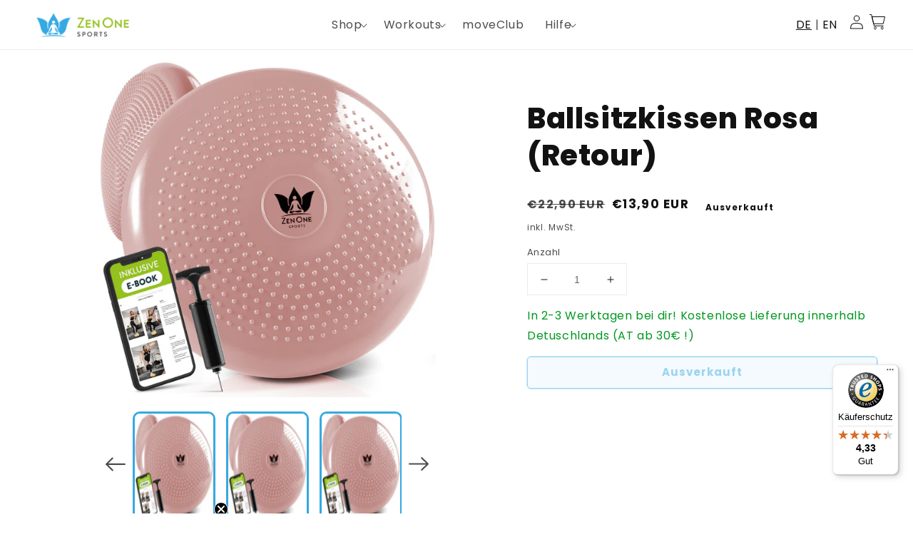

--- FILE ---
content_type: text/html; charset=utf-8
request_url: https://zenone.de/products/zenbalance-rosa-retour
body_size: 42975
content:
<!doctype html>
<html class="no-js" lang="de">
  <head>
    <!-- Meta Pixel Code -->
<script>
!function(f,b,e,v,n,t,s)
{if(f.fbq)return;n=f.fbq=function(){n.callMethod?
n.callMethod.apply(n,arguments):n.queue.push(arguments)};
if(!f._fbq)f._fbq=n;n.push=n;n.loaded=!0;n.version='2.0';
n.queue=[];t=b.createElement(e);t.async=!0;
t.src=v;s=b.getElementsByTagName(e)[0];
s.parentNode.insertBefore(t,s)}(window, document,'script',
'https://connect.facebook.net/en_US/fbevents.js');
fbq('init', '647243048044843');
fbq('track', 'PageView');
</script>
<noscript><img height="1" width="1" style="display:none"
src="https://www.facebook.com/tr?id=647243048044843&ev=PageView&noscript=1"
/></noscript>
<!-- End Meta Pixel Code -->

<!-- Google tag (gtag.js) -->
<script async src="https://www.googletagmanager.com/gtag/js?id=AW-17472102583"></script>
<script>
  window.dataLayer = window.dataLayer || [];
  function gtag(){dataLayer.push(arguments);}
  gtag('js', new Date());

  gtag('config', 'AW-17472102583');
</script>
<!-- Event snippet for Purchase_DE_AT conversion page -->
<script>
  gtag('event', 'conversion', {
      'send_to': 'AW-17472102583/URIGCLr1qIYbELfBrItB',
      'value': 1.0,
      'currency': 'EUR',
      'transaction_id': ''
  });
</script>

    <meta charset="utf-8">
    <meta http-equiv="X-UA-Compatible" content="IE=edge">
    <meta name="viewport" content="width=device-width,initial-scale=1">
    <meta name="theme-color" content="">
    <link rel="canonical" href="https://zenone.de/products/zenbalance-rosa-retour">
    <link rel="preconnect" href="https://cdn.shopify.com" crossorigin>

    <link rel="dns-prefetch" href="https://cdn.shopify.com">
<link href="//zenone.de/cdn/shop/files/poppins-v20-latin-regular.woff2?v=2787596065556260864" as="font" type="font/woff2" crossorigin="anonymous" rel="preload">
<link href="//zenone.de/cdn/shop/files/poppins-v20-latin-800.woff2?v=15916171373303365169" as="font" type="font/woff2" crossorigin="anonymous" rel="preload">

    
    <style>
@font-face {
  font-family: 'Poppins';
  font-style: normal;
  font-weight: 400;
  font-display: swap;
  src: local('Poppins'), local('Poppins-Regular'),
       url(https://cdn.shopify.com/s/files/1/0522/4723/2683/files/poppins-v20-latin-regular.woff2) format('woff2'),
       url(https://cdn.shopify.com/s/files/1/0522/4723/2683/files/poppins-v20-latin-regular.woff) format('woff');
}
@font-face {
  font-family: 'Poppins';
  font-style: normal;
  font-weight: 800;
  font-display: swap;
  src: local('Poppins Extra Bold'), local('Poppins-Extra-Bold'),
       url(https://cdn.shopify.com/s/files/1/0522/4723/2683/files/poppins-v20-latin-800.woff2) format('woff2'),
       url(https://cdn.shopify.com/s/files/1/0522/4723/2683/files/poppins-v20-latin-800.woff) format('woff');
}
</style> 
<link rel="icon" type="image/png" href="//zenone.de/cdn/shop/files/cropped-ZenOne_Favicon_32x32.png?v=1614308235"><link rel="preconnect" href="https://fonts.shopifycdn.com" crossorigin><title>
      Ballsitzkissen Rosa (Retour) – Orthopädisches Balancekissen
 &ndash; ZenOneSports</title>

    
      <meta name="description" content="Orthopädisches Balancekissen (33 cm) für aufrechte Haltung sowie Reha-, Kraft- und Balancetraining. Flexibles, robustes Material, rutschfest und frei von schädlichen Zusätzen. Inkl. Luftpumpe &amp; E Book.">
    

    

<meta property="og:site_name" content="ZenOneSports">
<meta property="og:url" content="https://zenone.de/products/zenbalance-rosa-retour">
<meta property="og:title" content="Ballsitzkissen Rosa (Retour) – Orthopädisches Balancekissen">
<meta property="og:type" content="product">
<meta property="og:description" content="Orthopädisches Balancekissen (33 cm) für aufrechte Haltung sowie Reha-, Kraft- und Balancetraining. Flexibles, robustes Material, rutschfest und frei von schädlichen Zusätzen. Inkl. Luftpumpe &amp; E Book."><meta property="og:image" content="http://zenone.de/cdn/shop/products/ZenBalanceRosa_d8a9b645-51e2-4bff-8a35-066a711d53a8.png?v=1650467484">
  <meta property="og:image:secure_url" content="https://zenone.de/cdn/shop/products/ZenBalanceRosa_d8a9b645-51e2-4bff-8a35-066a711d53a8.png?v=1650467484">
  <meta property="og:image:width" content="1080">
  <meta property="og:image:height" content="1080"><meta property="og:price:amount" content="13,90">
  <meta property="og:price:currency" content="EUR"><meta name="twitter:card" content="summary_large_image">
<meta name="twitter:title" content="Ballsitzkissen Rosa (Retour) – Orthopädisches Balancekissen">
<meta name="twitter:description" content="Orthopädisches Balancekissen (33 cm) für aufrechte Haltung sowie Reha-, Kraft- und Balancetraining. Flexibles, robustes Material, rutschfest und frei von schädlichen Zusätzen. Inkl. Luftpumpe &amp; E Book.">

    
    <script async src="https://www.googleoptimize.com/optimize.js?id=OPT-MCH483T"></script>

    <script src="//zenone.de/cdn/shop/t/21/assets/global.js?v=149804672178487971121637790110" defer="defer"></script>
    <script>window.performance && window.performance.mark && window.performance.mark('shopify.content_for_header.start');</script><meta name="google-site-verification" content="nEmMa47nMh5zkC5dgnZ1DCcrJm8hPTTf-V3llG0JysY">
<meta name="facebook-domain-verification" content="qpqyqbjanim1pj4wr5f5vjkyr1tv45">
<meta id="shopify-digital-wallet" name="shopify-digital-wallet" content="/52247232683/digital_wallets/dialog">
<meta name="shopify-checkout-api-token" content="aa72e1216d39b206496244197308cee6">
<meta id="in-context-paypal-metadata" data-shop-id="52247232683" data-venmo-supported="false" data-environment="production" data-locale="de_DE" data-paypal-v4="true" data-currency="EUR">
<link rel="alternate" hreflang="x-default" href="https://zenone.de/products/zenbalance-rosa-retour">
<link rel="alternate" hreflang="de" href="https://zenone.de/products/zenbalance-rosa-retour">
<link rel="alternate" hreflang="en" href="https://zenone.de/en/products/zenbalance-rosa-retour">
<link rel="alternate" type="application/json+oembed" href="https://zenone.de/products/zenbalance-rosa-retour.oembed">
<script async="async" src="/checkouts/internal/preloads.js?locale=de-DE"></script>
<link rel="preconnect" href="https://shop.app" crossorigin="anonymous">
<script async="async" src="https://shop.app/checkouts/internal/preloads.js?locale=de-DE&shop_id=52247232683" crossorigin="anonymous"></script>
<script id="apple-pay-shop-capabilities" type="application/json">{"shopId":52247232683,"countryCode":"DE","currencyCode":"EUR","merchantCapabilities":["supports3DS"],"merchantId":"gid:\/\/shopify\/Shop\/52247232683","merchantName":"ZenOneSports","requiredBillingContactFields":["postalAddress","email"],"requiredShippingContactFields":["postalAddress","email"],"shippingType":"shipping","supportedNetworks":["visa","maestro","masterCard","amex"],"total":{"type":"pending","label":"ZenOneSports","amount":"1.00"},"shopifyPaymentsEnabled":true,"supportsSubscriptions":true}</script>
<script id="shopify-features" type="application/json">{"accessToken":"aa72e1216d39b206496244197308cee6","betas":["rich-media-storefront-analytics"],"domain":"zenone.de","predictiveSearch":true,"shopId":52247232683,"locale":"de"}</script>
<script>var Shopify = Shopify || {};
Shopify.shop = "zenonesports.myshopify.com";
Shopify.locale = "de";
Shopify.currency = {"active":"EUR","rate":"1.0"};
Shopify.country = "DE";
Shopify.theme = {"name":"zenone-relaunch\/main","id":127880167595,"schema_name":"Dawn","schema_version":"2.3.0","theme_store_id":null,"role":"main"};
Shopify.theme.handle = "null";
Shopify.theme.style = {"id":null,"handle":null};
Shopify.cdnHost = "zenone.de/cdn";
Shopify.routes = Shopify.routes || {};
Shopify.routes.root = "/";</script>
<script type="module">!function(o){(o.Shopify=o.Shopify||{}).modules=!0}(window);</script>
<script>!function(o){function n(){var o=[];function n(){o.push(Array.prototype.slice.apply(arguments))}return n.q=o,n}var t=o.Shopify=o.Shopify||{};t.loadFeatures=n(),t.autoloadFeatures=n()}(window);</script>
<script>
  window.ShopifyPay = window.ShopifyPay || {};
  window.ShopifyPay.apiHost = "shop.app\/pay";
  window.ShopifyPay.redirectState = null;
</script>
<script id="shop-js-analytics" type="application/json">{"pageType":"product"}</script>
<script defer="defer" async type="module" src="//zenone.de/cdn/shopifycloud/shop-js/modules/v2/client.init-shop-cart-sync_e98Ab_XN.de.esm.js"></script>
<script defer="defer" async type="module" src="//zenone.de/cdn/shopifycloud/shop-js/modules/v2/chunk.common_Pcw9EP95.esm.js"></script>
<script defer="defer" async type="module" src="//zenone.de/cdn/shopifycloud/shop-js/modules/v2/chunk.modal_CzmY4ZhL.esm.js"></script>
<script type="module">
  await import("//zenone.de/cdn/shopifycloud/shop-js/modules/v2/client.init-shop-cart-sync_e98Ab_XN.de.esm.js");
await import("//zenone.de/cdn/shopifycloud/shop-js/modules/v2/chunk.common_Pcw9EP95.esm.js");
await import("//zenone.de/cdn/shopifycloud/shop-js/modules/v2/chunk.modal_CzmY4ZhL.esm.js");

  window.Shopify.SignInWithShop?.initShopCartSync?.({"fedCMEnabled":true,"windoidEnabled":true});

</script>
<script>
  window.Shopify = window.Shopify || {};
  if (!window.Shopify.featureAssets) window.Shopify.featureAssets = {};
  window.Shopify.featureAssets['shop-js'] = {"shop-cart-sync":["modules/v2/client.shop-cart-sync_DazCVyJ3.de.esm.js","modules/v2/chunk.common_Pcw9EP95.esm.js","modules/v2/chunk.modal_CzmY4ZhL.esm.js"],"init-fed-cm":["modules/v2/client.init-fed-cm_D0AulfmK.de.esm.js","modules/v2/chunk.common_Pcw9EP95.esm.js","modules/v2/chunk.modal_CzmY4ZhL.esm.js"],"shop-cash-offers":["modules/v2/client.shop-cash-offers_BISyWFEA.de.esm.js","modules/v2/chunk.common_Pcw9EP95.esm.js","modules/v2/chunk.modal_CzmY4ZhL.esm.js"],"shop-login-button":["modules/v2/client.shop-login-button_D_c1vx_E.de.esm.js","modules/v2/chunk.common_Pcw9EP95.esm.js","modules/v2/chunk.modal_CzmY4ZhL.esm.js"],"pay-button":["modules/v2/client.pay-button_CHADzJ4g.de.esm.js","modules/v2/chunk.common_Pcw9EP95.esm.js","modules/v2/chunk.modal_CzmY4ZhL.esm.js"],"shop-button":["modules/v2/client.shop-button_CQnD2U3v.de.esm.js","modules/v2/chunk.common_Pcw9EP95.esm.js","modules/v2/chunk.modal_CzmY4ZhL.esm.js"],"avatar":["modules/v2/client.avatar_BTnouDA3.de.esm.js"],"init-windoid":["modules/v2/client.init-windoid_CmA0-hrC.de.esm.js","modules/v2/chunk.common_Pcw9EP95.esm.js","modules/v2/chunk.modal_CzmY4ZhL.esm.js"],"init-shop-for-new-customer-accounts":["modules/v2/client.init-shop-for-new-customer-accounts_BCzC_Mib.de.esm.js","modules/v2/client.shop-login-button_D_c1vx_E.de.esm.js","modules/v2/chunk.common_Pcw9EP95.esm.js","modules/v2/chunk.modal_CzmY4ZhL.esm.js"],"init-shop-email-lookup-coordinator":["modules/v2/client.init-shop-email-lookup-coordinator_DYzOit4u.de.esm.js","modules/v2/chunk.common_Pcw9EP95.esm.js","modules/v2/chunk.modal_CzmY4ZhL.esm.js"],"init-shop-cart-sync":["modules/v2/client.init-shop-cart-sync_e98Ab_XN.de.esm.js","modules/v2/chunk.common_Pcw9EP95.esm.js","modules/v2/chunk.modal_CzmY4ZhL.esm.js"],"shop-toast-manager":["modules/v2/client.shop-toast-manager_Bc-1elH8.de.esm.js","modules/v2/chunk.common_Pcw9EP95.esm.js","modules/v2/chunk.modal_CzmY4ZhL.esm.js"],"init-customer-accounts":["modules/v2/client.init-customer-accounts_CqlRHmZs.de.esm.js","modules/v2/client.shop-login-button_D_c1vx_E.de.esm.js","modules/v2/chunk.common_Pcw9EP95.esm.js","modules/v2/chunk.modal_CzmY4ZhL.esm.js"],"init-customer-accounts-sign-up":["modules/v2/client.init-customer-accounts-sign-up_DZmBw6yB.de.esm.js","modules/v2/client.shop-login-button_D_c1vx_E.de.esm.js","modules/v2/chunk.common_Pcw9EP95.esm.js","modules/v2/chunk.modal_CzmY4ZhL.esm.js"],"shop-follow-button":["modules/v2/client.shop-follow-button_Cx-w7rSq.de.esm.js","modules/v2/chunk.common_Pcw9EP95.esm.js","modules/v2/chunk.modal_CzmY4ZhL.esm.js"],"checkout-modal":["modules/v2/client.checkout-modal_Djjmh8qM.de.esm.js","modules/v2/chunk.common_Pcw9EP95.esm.js","modules/v2/chunk.modal_CzmY4ZhL.esm.js"],"shop-login":["modules/v2/client.shop-login_DMZMgoZf.de.esm.js","modules/v2/chunk.common_Pcw9EP95.esm.js","modules/v2/chunk.modal_CzmY4ZhL.esm.js"],"lead-capture":["modules/v2/client.lead-capture_SqejaEd8.de.esm.js","modules/v2/chunk.common_Pcw9EP95.esm.js","modules/v2/chunk.modal_CzmY4ZhL.esm.js"],"payment-terms":["modules/v2/client.payment-terms_DUeEqFTJ.de.esm.js","modules/v2/chunk.common_Pcw9EP95.esm.js","modules/v2/chunk.modal_CzmY4ZhL.esm.js"]};
</script>
<script>(function() {
  var isLoaded = false;
  function asyncLoad() {
    if (isLoaded) return;
    isLoaded = true;
    var urls = ["https:\/\/gdprcdn.b-cdn.net\/js\/gdpr_cookie_consent.min.js?shop=zenonesports.myshopify.com","https:\/\/cdn.ryviu.com\/v\/static\/js\/app.js?n=1\u0026shop=zenonesports.myshopify.com","\/\/cdn.shopify.com\/proxy\/6e8aa6ade8b036b596559d6e6186850a985376955b9ea050b7f8f0862962c7ce\/d1639lhkj5l89m.cloudfront.net\/js\/storefront\/uppromote.js?shop=zenonesports.myshopify.com\u0026sp-cache-control=cHVibGljLCBtYXgtYWdlPTkwMA","https:\/\/tseish-app.connect.trustedshops.com\/esc.js?apiBaseUrl=aHR0cHM6Ly90c2Vpc2gtYXBwLmNvbm5lY3QudHJ1c3RlZHNob3BzLmNvbQ==\u0026instanceId=emVub25lc3BvcnRzLm15c2hvcGlmeS5jb20=\u0026shop=zenonesports.myshopify.com"];
    for (var i = 0; i < urls.length; i++) {
      var s = document.createElement('script');
      s.type = 'text/javascript';
      s.async = true;
      s.src = urls[i];
      var x = document.getElementsByTagName('script')[0];
      x.parentNode.insertBefore(s, x);
    }
  };
  if(window.attachEvent) {
    window.attachEvent('onload', asyncLoad);
  } else {
    window.addEventListener('load', asyncLoad, false);
  }
})();</script>
<script id="__st">var __st={"a":52247232683,"offset":3600,"reqid":"8c3a7f52-718b-427b-87a7-ce25426c8c8c-1769123999","pageurl":"zenone.de\/products\/zenbalance-rosa-retour","u":"f46f976b48dd","p":"product","rtyp":"product","rid":6243526803627};</script>
<script>window.ShopifyPaypalV4VisibilityTracking = true;</script>
<script id="captcha-bootstrap">!function(){'use strict';const t='contact',e='account',n='new_comment',o=[[t,t],['blogs',n],['comments',n],[t,'customer']],c=[[e,'customer_login'],[e,'guest_login'],[e,'recover_customer_password'],[e,'create_customer']],r=t=>t.map((([t,e])=>`form[action*='/${t}']:not([data-nocaptcha='true']) input[name='form_type'][value='${e}']`)).join(','),a=t=>()=>t?[...document.querySelectorAll(t)].map((t=>t.form)):[];function s(){const t=[...o],e=r(t);return a(e)}const i='password',u='form_key',d=['recaptcha-v3-token','g-recaptcha-response','h-captcha-response',i],f=()=>{try{return window.sessionStorage}catch{return}},m='__shopify_v',_=t=>t.elements[u];function p(t,e,n=!1){try{const o=window.sessionStorage,c=JSON.parse(o.getItem(e)),{data:r}=function(t){const{data:e,action:n}=t;return t[m]||n?{data:e,action:n}:{data:t,action:n}}(c);for(const[e,n]of Object.entries(r))t.elements[e]&&(t.elements[e].value=n);n&&o.removeItem(e)}catch(o){console.error('form repopulation failed',{error:o})}}const l='form_type',E='cptcha';function T(t){t.dataset[E]=!0}const w=window,h=w.document,L='Shopify',v='ce_forms',y='captcha';let A=!1;((t,e)=>{const n=(g='f06e6c50-85a8-45c8-87d0-21a2b65856fe',I='https://cdn.shopify.com/shopifycloud/storefront-forms-hcaptcha/ce_storefront_forms_captcha_hcaptcha.v1.5.2.iife.js',D={infoText:'Durch hCaptcha geschützt',privacyText:'Datenschutz',termsText:'Allgemeine Geschäftsbedingungen'},(t,e,n)=>{const o=w[L][v],c=o.bindForm;if(c)return c(t,g,e,D).then(n);var r;o.q.push([[t,g,e,D],n]),r=I,A||(h.body.append(Object.assign(h.createElement('script'),{id:'captcha-provider',async:!0,src:r})),A=!0)});var g,I,D;w[L]=w[L]||{},w[L][v]=w[L][v]||{},w[L][v].q=[],w[L][y]=w[L][y]||{},w[L][y].protect=function(t,e){n(t,void 0,e),T(t)},Object.freeze(w[L][y]),function(t,e,n,w,h,L){const[v,y,A,g]=function(t,e,n){const i=e?o:[],u=t?c:[],d=[...i,...u],f=r(d),m=r(i),_=r(d.filter((([t,e])=>n.includes(e))));return[a(f),a(m),a(_),s()]}(w,h,L),I=t=>{const e=t.target;return e instanceof HTMLFormElement?e:e&&e.form},D=t=>v().includes(t);t.addEventListener('submit',(t=>{const e=I(t);if(!e)return;const n=D(e)&&!e.dataset.hcaptchaBound&&!e.dataset.recaptchaBound,o=_(e),c=g().includes(e)&&(!o||!o.value);(n||c)&&t.preventDefault(),c&&!n&&(function(t){try{if(!f())return;!function(t){const e=f();if(!e)return;const n=_(t);if(!n)return;const o=n.value;o&&e.removeItem(o)}(t);const e=Array.from(Array(32),(()=>Math.random().toString(36)[2])).join('');!function(t,e){_(t)||t.append(Object.assign(document.createElement('input'),{type:'hidden',name:u})),t.elements[u].value=e}(t,e),function(t,e){const n=f();if(!n)return;const o=[...t.querySelectorAll(`input[type='${i}']`)].map((({name:t})=>t)),c=[...d,...o],r={};for(const[a,s]of new FormData(t).entries())c.includes(a)||(r[a]=s);n.setItem(e,JSON.stringify({[m]:1,action:t.action,data:r}))}(t,e)}catch(e){console.error('failed to persist form',e)}}(e),e.submit())}));const S=(t,e)=>{t&&!t.dataset[E]&&(n(t,e.some((e=>e===t))),T(t))};for(const o of['focusin','change'])t.addEventListener(o,(t=>{const e=I(t);D(e)&&S(e,y())}));const B=e.get('form_key'),M=e.get(l),P=B&&M;t.addEventListener('DOMContentLoaded',(()=>{const t=y();if(P)for(const e of t)e.elements[l].value===M&&p(e,B);[...new Set([...A(),...v().filter((t=>'true'===t.dataset.shopifyCaptcha))])].forEach((e=>S(e,t)))}))}(h,new URLSearchParams(w.location.search),n,t,e,['guest_login'])})(!0,!0)}();</script>
<script integrity="sha256-4kQ18oKyAcykRKYeNunJcIwy7WH5gtpwJnB7kiuLZ1E=" data-source-attribution="shopify.loadfeatures" defer="defer" src="//zenone.de/cdn/shopifycloud/storefront/assets/storefront/load_feature-a0a9edcb.js" crossorigin="anonymous"></script>
<script crossorigin="anonymous" defer="defer" src="//zenone.de/cdn/shopifycloud/storefront/assets/shopify_pay/storefront-65b4c6d7.js?v=20250812"></script>
<script data-source-attribution="shopify.dynamic_checkout.dynamic.init">var Shopify=Shopify||{};Shopify.PaymentButton=Shopify.PaymentButton||{isStorefrontPortableWallets:!0,init:function(){window.Shopify.PaymentButton.init=function(){};var t=document.createElement("script");t.src="https://zenone.de/cdn/shopifycloud/portable-wallets/latest/portable-wallets.de.js",t.type="module",document.head.appendChild(t)}};
</script>
<script data-source-attribution="shopify.dynamic_checkout.buyer_consent">
  function portableWalletsHideBuyerConsent(e){var t=document.getElementById("shopify-buyer-consent"),n=document.getElementById("shopify-subscription-policy-button");t&&n&&(t.classList.add("hidden"),t.setAttribute("aria-hidden","true"),n.removeEventListener("click",e))}function portableWalletsShowBuyerConsent(e){var t=document.getElementById("shopify-buyer-consent"),n=document.getElementById("shopify-subscription-policy-button");t&&n&&(t.classList.remove("hidden"),t.removeAttribute("aria-hidden"),n.addEventListener("click",e))}window.Shopify?.PaymentButton&&(window.Shopify.PaymentButton.hideBuyerConsent=portableWalletsHideBuyerConsent,window.Shopify.PaymentButton.showBuyerConsent=portableWalletsShowBuyerConsent);
</script>
<script>
  function portableWalletsCleanup(e){e&&e.src&&console.error("Failed to load portable wallets script "+e.src);var t=document.querySelectorAll("shopify-accelerated-checkout .shopify-payment-button__skeleton, shopify-accelerated-checkout-cart .wallet-cart-button__skeleton"),e=document.getElementById("shopify-buyer-consent");for(let e=0;e<t.length;e++)t[e].remove();e&&e.remove()}function portableWalletsNotLoadedAsModule(e){e instanceof ErrorEvent&&"string"==typeof e.message&&e.message.includes("import.meta")&&"string"==typeof e.filename&&e.filename.includes("portable-wallets")&&(window.removeEventListener("error",portableWalletsNotLoadedAsModule),window.Shopify.PaymentButton.failedToLoad=e,"loading"===document.readyState?document.addEventListener("DOMContentLoaded",window.Shopify.PaymentButton.init):window.Shopify.PaymentButton.init())}window.addEventListener("error",portableWalletsNotLoadedAsModule);
</script>

<script type="module" src="https://zenone.de/cdn/shopifycloud/portable-wallets/latest/portable-wallets.de.js" onError="portableWalletsCleanup(this)" crossorigin="anonymous"></script>
<script nomodule>
  document.addEventListener("DOMContentLoaded", portableWalletsCleanup);
</script>

<link id="shopify-accelerated-checkout-styles" rel="stylesheet" media="screen" href="https://zenone.de/cdn/shopifycloud/portable-wallets/latest/accelerated-checkout-backwards-compat.css" crossorigin="anonymous">
<style id="shopify-accelerated-checkout-cart">
        #shopify-buyer-consent {
  margin-top: 1em;
  display: inline-block;
  width: 100%;
}

#shopify-buyer-consent.hidden {
  display: none;
}

#shopify-subscription-policy-button {
  background: none;
  border: none;
  padding: 0;
  text-decoration: underline;
  font-size: inherit;
  cursor: pointer;
}

#shopify-subscription-policy-button::before {
  box-shadow: none;
}

      </style>
<script id="sections-script" data-sections="main-product,product-recommendations,header,footer" defer="defer" src="//zenone.de/cdn/shop/t/21/compiled_assets/scripts.js?v=6310"></script>
<script>window.performance && window.performance.mark && window.performance.mark('shopify.content_for_header.end');</script>


    <style data-shopify>
      @font-face {
  font-family: Poppins;
  font-weight: 400;
  font-style: normal;
  font-display: swap;
  src: url("//zenone.de/cdn/fonts/poppins/poppins_n4.0ba78fa5af9b0e1a374041b3ceaadf0a43b41362.woff2") format("woff2"),
       url("//zenone.de/cdn/fonts/poppins/poppins_n4.214741a72ff2596839fc9760ee7a770386cf16ca.woff") format("woff");
}

      @font-face {
  font-family: Poppins;
  font-weight: 700;
  font-style: normal;
  font-display: swap;
  src: url("//zenone.de/cdn/fonts/poppins/poppins_n7.56758dcf284489feb014a026f3727f2f20a54626.woff2") format("woff2"),
       url("//zenone.de/cdn/fonts/poppins/poppins_n7.f34f55d9b3d3205d2cd6f64955ff4b36f0cfd8da.woff") format("woff");
}

      @font-face {
  font-family: Poppins;
  font-weight: 400;
  font-style: italic;
  font-display: swap;
  src: url("//zenone.de/cdn/fonts/poppins/poppins_i4.846ad1e22474f856bd6b81ba4585a60799a9f5d2.woff2") format("woff2"),
       url("//zenone.de/cdn/fonts/poppins/poppins_i4.56b43284e8b52fc64c1fd271f289a39e8477e9ec.woff") format("woff");
}

      @font-face {
  font-family: Poppins;
  font-weight: 700;
  font-style: italic;
  font-display: swap;
  src: url("//zenone.de/cdn/fonts/poppins/poppins_i7.42fd71da11e9d101e1e6c7932199f925f9eea42d.woff2") format("woff2"),
       url("//zenone.de/cdn/fonts/poppins/poppins_i7.ec8499dbd7616004e21155106d13837fff4cf556.woff") format("woff");
}

      @font-face {
  font-family: Poppins;
  font-weight: 800;
  font-style: normal;
  font-display: swap;
  src: url("//zenone.de/cdn/fonts/poppins/poppins_n8.580200d05bca09e2e0c6f4c922047c227dfa8e8c.woff2") format("woff2"),
       url("//zenone.de/cdn/fonts/poppins/poppins_n8.f4450f472fdcbe9e829f3583ebd559988f5a3d25.woff") format("woff");
}


      :root {
        --font-body-family: Poppins, sans-serif;
        --font-body-style: normal;
        --font-body-weight: 400;

        --font-heading-family: Poppins, sans-serif;
        --font-heading-style: normal;
        --font-heading-weight: 800;

        --font-body-scale: 1.0;
        --font-heading-scale: 1.0;

        --color-base-text: 18, 18, 18;
        --color-base-background-1: 255, 255, 255;
        --color-base-background-2: 243, 243, 243;
        --color-base-solid-button-labels: 255, 255, 255;
        --color-base-outline-button-labels: 18, 18, 18;
        --color-base-accent-1: 54, 169, 225;
        --color-base-accent-2: 150, 193, 34;
        --payment-terms-background-color: #FFFFFF;

        --gradient-base-background-1: #FFFFFF;
        --gradient-base-background-2: #F3F3F3;
        --gradient-base-accent-1: #36a9e1;
        --gradient-base-accent-2: #96c122;

        --page-width: 192rem;
        --page-width-margin: 2rem;
      }

      *,
      *::before,
      *::after {
        box-sizing: inherit;
      }

      html {
        box-sizing: border-box;
        font-size: calc(var(--font-body-scale) * 62.5%);
        height: 100%;
      }

      body {
        display: grid;
        grid-template-rows: auto auto 1fr auto;
        grid-template-columns: 100%;
        min-height: 100%;
        margin: 0;
        font-size: 1.5rem;
        letter-spacing: 0.06rem;
        line-height: calc(1 + 0.8 / var(--font-body-scale));
        font-family: var(--font-body-family);
        font-style: var(--font-body-style);
        font-weight: var(--font-body-weight);
      }

      @media screen and (min-width: 750px) {
        body {
          font-size: 1.6rem;
        }
      }
    </style>

    <link href="//zenone.de/cdn/shop/t/21/assets/base.css?v=66146847301787344251764764247" rel="stylesheet" type="text/css" media="all" />

    <link href="//zenone.de/cdn/shop/t/21/assets/component-card.css?v=19975104925080542271639042477" rel="stylesheet" type="text/css" media="all" />

    
<link rel="preload"
            as="font"
            href="//zenone.de/cdn/fonts/poppins/poppins_n4.0ba78fa5af9b0e1a374041b3ceaadf0a43b41362.woff2"
            type="font/woff2"
            crossorigin="anonymous"><link rel="preload"
            as="font"
            href="//zenone.de/cdn/fonts/poppins/poppins_n8.580200d05bca09e2e0c6f4c922047c227dfa8e8c.woff2"
            type="font/woff2"
            crossorigin="anonymous">
<link rel="stylesheet" href="//zenone.de/cdn/shop/t/21/assets/component-predictive-search.css?v=10425135875555615991634896671" media="print" onload="this.media='all'"><link href="//zenone.de/cdn/shop/t/21/assets/component-rating.css?v=24573085263941240431634896671" rel="stylesheet" type="text/css" media="all" />

    <script>document.documentElement.className = document.documentElement.className.replace('no-js', 'js');</script>

<!-- RYVIU APP :: Settings global -->	
    <script> var ryviu_global_settings = {"form":{"required":"Bitte f\u00fclle alle erforderlichen Felder aus","addPhotos":"Fotos hochladen","showTitle":true,"titleForm":"Bewerte Uns","titleName":"Dein Name","colorInput":"#464646","colorTitle":"#696969","noticeName":"Your name is required field","titleEmail":"Deine E-Mail","titleReply":"Antworten","autoPublish":true,"buttonReply":"Absenden","colorNotice":"#dd2c00","colorSubmit":"#ffffff","noticeEmail":"Your email is required and valid email","qualityText":"Qualit\u00e4t","titleSubmit":"Absenden","titleComment":"Kommentare","titleSubject":"Titel","titleSuccess":"Thank you! Your review is submited.","colorStarForm":"#ececec","commentButton":"Kommentiere","noticeSubject":"Title is required field","showtitleForm":true,"errorSentReply":"Deine Antwort kann nicht gesendet werden.","titleMessenger":"Bewertung","noticeMessenger":"Your review is required field","placeholderName":"","productNotFound":"Nicht gefunden","starActivecolor":"#fdbc00","titleReplyWrite":"Schreibe eine Antwort","backgroundSubmit":"#00aeef","placeholderEmail":"","buttonCancelReply":"Abbrechen","placeholderSubject":"","replyIsunderReivew":"Deine Antwort wird gepr\u00fcft.","titleWriteEmailForm":"Bewertung","placeholderMessenger":"","loadAfterContentLoaded":true},"questions":{"by_text":"Author","of_text":"of","on_text":"am","des_form":"Ask a question to the community here","name_form":"Your Name","email_form":"Your E-Mail Adresse","input_text":"Have a question? Search for answers","title_form":"No answer found?","answer_form":"Your answers","answer_text":"Answer question","newest_text":"Latest New","notice_form":"Complete before submitting","submit_form":"Send a question","helpful_text":"Most helpful","showing_text":"Show","question_form":"Your question","titleCustomer":"","community_text":"Ask the community here","questions_text":"questions","title_answer_form":"Answer question","ask_community_text":"Ask the community","submit_answer_form":"Send a reply","write_question_text":"Ask a question","question_answer_form":"Question","placeholder_answer_form":"Answer is a required field!","placeholder_question_form":"Question is a required field!"},"mail_settings":{"notiToAdmin":false,"replyTemplate":"default","notiToCustomer":false,"autoSendRequest":false,"email_from_name":"zenonesports","enableOrderHook":false,"newReviewNotice":false,"questionTemplate":"default","requestReviewTemplate":"default"},"review_widget":{"star":1,"style":"style2","title":true,"byText":"von","ofText":"von","tstar1":"1 Stern","tstar2":"2 Sterne","tstar3":"3 Sterne","tstar4":"4 Sterne","tstar5":"5 Sterne","average":"Durchschnitt","hasOnly":"Hat eine","nostars":false,"nowrite":false,"seeLess":"Weniger sehen","seeMore":"Mehr sehen","hideFlag":false,"hidedate":false,"loadMore":"Mehr Laden","noavatar":false,"noreview":true,"order_by":"late","showText":"Show:","showspam":true,"starText":"Stern","thankYou":"Danke!","clearText":"Zur\u00fccksetzen","clear_all":"Alle L\u00f6schen","noReviews":"No reviews","outofText":"out of","random_to":20,"replyText":"Antwort","ryplyText":"Kommentare","starStyle":"style1","starcolor":"#e6e6e6","starsText":"Sterne","colorTitle":"#6c8187","colorWrite":"#ffffff","customDate":"dd\/MM\/yy","dateSelect":"dateDefaut","helpulText":"Ist diese Bewertung hilfreich?","latestText":"Neuste","nolastname":false,"oldestText":"\u00c4lteste","paddingTop":"0","reviewText":"Bewertung","sortbyText":"Sortieren:","starHeight":13,"titleWrite":"Schreibe eine Bewertung","borderColor":"#ffffff","borderStyle":"solid","borderWidth":"0","colorAvatar":"#f8f8f8","filter_list":"Filter","firstReview":"Write a first review now","paddingLeft":"0","random_from":0,"repliesText":"Antworten","reviewsText":"Bewertungen","showingText":"Zeige","disableReply":false,"filter_photo":"Mit Fotos","paddingRight":"0","payment_type":"Monthly","textNotFound":"Keine Ergebnisse","textVerified":"Verifizierter K\u00e4ufer","colorVerified":"#05d92d","disableHelpul":false,"disableWidget":false,"paddingBottom":"0","titleCustomer":"Kundenbewertungen","customerPhotos":"Kundenbilder","filter_replies":"Mit Antwort","filter_reviews":"all","imagesSortText":"Bilder","notyWhenReview":"hat gerade dieses Produkt bewertet","submitDoneText":"Deine Bewertung wurde erfolgreich abgesendet.","backgroundRyviu":"transparent","backgroundWrite":"rgb(54, 169, 225)","disablePurchase":false,"reviewTotalText":"Bewertung","starActiveStyle":"style1","starActivecolor":"#fdbc00","submitErrorText":"Deine Bewertung konnte nicht gesendet werden.","emptyDescription":"Es gibt noch keine Bewertungen","noticeWriteFirst":" ","reviewTotalTexts":"Bewertungen","show_title_customer":false,"filter_reviews_local":"US"},"design_settings":{"date":"timeago","sort":"late","showing":30,"url_shop":"zenone.de","colection":true,"no_number":false,"no_review":true,"defautDate":"timeago","defaultDate":"timeago","client_theme":"default","verify_reply":true,"verify_review":true,"reviews_per_page":"10"},"import_settings":{"nameAuto":true,"translate":true,"formatName":"random","inCountries":[],"only_images":false,"remove_text":"","number_export":500,"disable_less_reviews":3,"disable_empty_reviews":false}};</script>
<!-- RYVIU APP -->
    
<!-- Global site tag (gtag.js) - Google Ads: 10850477322 -->
<script async src="https://www.googletagmanager.com/gtag/js?id=AW-10850477322"></script>
<script>
  window.dataLayer = window.dataLayer || [];
  function gtag(){dataLayer.push(arguments);}
  gtag('js', new Date());

  gtag('config', 'AW-10850477322');
</script>
    
<script>window.mu_version = 1.8</script>
<script>
	
      window.mu_product = {
        ...{"id":6243526803627,"title":"Ballsitzkissen Rosa (Retour)","handle":"zenbalance-rosa-retour","description":"\u003ch5\u003e\u003cstrong\u003eOrthopädisches Sitzkissen für aufrechte Haltung, Reha-Sport, Balancetraining \u0026amp; Krafttraining\u003c\/strong\u003e\u003c\/h5\u003e\u003cp\u003eDas Balance Kissen macht jeden Bürostuhl zum ergonomischen Gymnastikball und ermöglicht ein bequemes und dynamisches Sitzgefühl, das die Wirbelsäule schont – Rückenschmerzen und schmerzhafte Verspannungen gehören damit der Vergangenheit an. Es besteht aus einem flexiblen und gleichzeitig robusten Material, das sich ideal an den Körper anschmiegt, ohne die Form zu verändern. Als Balance Ball bietet das Kissen ein flexibles Kraft- und Gleichgewichtstraining an jedem Ort, wobei Muskelkraft und Koordinationsfähigkeiten geschult werden. Auch Reha-Training ist mit dem Gleichgewichtstrainer möglich. Durch eine genoppte und eine glatte Seite kannst Du den Sitzkomfort zusätzlich beeinflussen. Der Härtegrad des Kissens lässt sich mit der beiliegenden Luftpumpe flexibel anpassen.\u003c\/p\u003e\u003ch5\u003e\u003cstrong\u003eDeine Vorteile:\u003c\/strong\u003e\u003c\/h5\u003e\u003cul\u003e\u003cli\u003e\u003cul\u003e\n\u003cli\u003eEntlastung der Wirbelsäule\u003c\/li\u003e\n\u003cli\u003eOptimale Anpassung an den Körper\u003c\/li\u003e\n\u003cli\u003eMaximaler Sitzkomfort durch glatte und genoppte Oberfläche\u003c\/li\u003e\n\u003cli\u003eIdeal für Kraft- und Balancetraining geeignet\u003c\/li\u003e\n\u003cli\u003eRutsch- und abriebfest\u003c\/li\u003e\n\u003cli\u003eFrei von schädlichen Zusätzen \u0026amp; hautfreundlich\u003c\/li\u003e\n\u003cli\u003eGröße: 33 cm\u003c\/li\u003e\n\u003c\/ul\u003e\u003c\/li\u003e\u003c\/ul\u003e\u003ch5\u003e\u003cstrong\u003eZubehör:\u003c\/strong\u003e\u003c\/h5\u003e\u003cul\u003e\u003cli\u003e\u003cul\u003e\n\u003cli\u003eLuftpumpe\u003c\/li\u003e\n\u003cli\u003eE-Book mit verschiedenen Trainingsoptionen\u003c\/li\u003e\n\u003c\/ul\u003e\u003c\/li\u003e\u003c\/ul\u003e","published_at":"2025-07-11T16:29:42+02:00","created_at":"2021-02-15T17:26:13+01:00","vendor":"ZenOneSports","type":"Retourenware","tags":["BalanceRetoure","MobilityRetoure"],"price":1390,"price_min":1390,"price_max":1390,"available":false,"price_varies":false,"compare_at_price":2290,"compare_at_price_min":2290,"compare_at_price_max":2290,"compare_at_price_varies":false,"variants":[{"id":39417446989995,"title":"Default Title","option1":"Default Title","option2":null,"option3":null,"sku":"B-ZB-10001N1ROS","requires_shipping":true,"taxable":true,"featured_image":null,"available":false,"name":"Ballsitzkissen Rosa (Retour)","public_title":null,"options":["Default Title"],"price":1390,"weight":1010,"compare_at_price":2290,"inventory_management":"shopify","barcode":"4260674320477","requires_selling_plan":false,"selling_plan_allocations":[]}],"images":["\/\/zenone.de\/cdn\/shop\/products\/ZenBalanceRosa_d8a9b645-51e2-4bff-8a35-066a711d53a8.png?v=1650467484"],"featured_image":"\/\/zenone.de\/cdn\/shop\/products\/ZenBalanceRosa_d8a9b645-51e2-4bff-8a35-066a711d53a8.png?v=1650467484","options":["Title"],"media":[{"alt":null,"id":24423301316779,"position":1,"preview_image":{"aspect_ratio":1.0,"height":1080,"width":1080,"src":"\/\/zenone.de\/cdn\/shop\/products\/ZenBalanceRosa_d8a9b645-51e2-4bff-8a35-066a711d53a8.png?v=1650467484"},"aspect_ratio":1.0,"height":1080,"media_type":"image","src":"\/\/zenone.de\/cdn\/shop\/products\/ZenBalanceRosa_d8a9b645-51e2-4bff-8a35-066a711d53a8.png?v=1650467484","width":1080}],"requires_selling_plan":false,"selling_plan_groups":[],"content":"\u003ch5\u003e\u003cstrong\u003eOrthopädisches Sitzkissen für aufrechte Haltung, Reha-Sport, Balancetraining \u0026amp; Krafttraining\u003c\/strong\u003e\u003c\/h5\u003e\u003cp\u003eDas Balance Kissen macht jeden Bürostuhl zum ergonomischen Gymnastikball und ermöglicht ein bequemes und dynamisches Sitzgefühl, das die Wirbelsäule schont – Rückenschmerzen und schmerzhafte Verspannungen gehören damit der Vergangenheit an. Es besteht aus einem flexiblen und gleichzeitig robusten Material, das sich ideal an den Körper anschmiegt, ohne die Form zu verändern. Als Balance Ball bietet das Kissen ein flexibles Kraft- und Gleichgewichtstraining an jedem Ort, wobei Muskelkraft und Koordinationsfähigkeiten geschult werden. Auch Reha-Training ist mit dem Gleichgewichtstrainer möglich. Durch eine genoppte und eine glatte Seite kannst Du den Sitzkomfort zusätzlich beeinflussen. Der Härtegrad des Kissens lässt sich mit der beiliegenden Luftpumpe flexibel anpassen.\u003c\/p\u003e\u003ch5\u003e\u003cstrong\u003eDeine Vorteile:\u003c\/strong\u003e\u003c\/h5\u003e\u003cul\u003e\u003cli\u003e\u003cul\u003e\n\u003cli\u003eEntlastung der Wirbelsäule\u003c\/li\u003e\n\u003cli\u003eOptimale Anpassung an den Körper\u003c\/li\u003e\n\u003cli\u003eMaximaler Sitzkomfort durch glatte und genoppte Oberfläche\u003c\/li\u003e\n\u003cli\u003eIdeal für Kraft- und Balancetraining geeignet\u003c\/li\u003e\n\u003cli\u003eRutsch- und abriebfest\u003c\/li\u003e\n\u003cli\u003eFrei von schädlichen Zusätzen \u0026amp; hautfreundlich\u003c\/li\u003e\n\u003cli\u003eGröße: 33 cm\u003c\/li\u003e\n\u003c\/ul\u003e\u003c\/li\u003e\u003c\/ul\u003e\u003ch5\u003e\u003cstrong\u003eZubehör:\u003c\/strong\u003e\u003c\/h5\u003e\u003cul\u003e\u003cli\u003e\u003cul\u003e\n\u003cli\u003eLuftpumpe\u003c\/li\u003e\n\u003cli\u003eE-Book mit verschiedenen Trainingsoptionen\u003c\/li\u003e\n\u003c\/ul\u003e\u003c\/li\u003e\u003c\/ul\u003e"},
		collections: [],
		inventory:{"39417446989995": 0 ,},
        has_only_default_variant: true,
        
      }
	
    window.mu_currencies = [{"name": "Swiss Franc", "iso_code": "CHF", "symbol": "CHF"},{"name": "Euro", "iso_code": "EUR", "symbol": "€"},];
    window.mu_origin = 'zenone.de';
    window.mu_myshopify_domain = 'zenonesports.myshopify.com';
    window.mu_cart_currency= 'EUR';
    window.mu_cart_items = [];
  window.mu_custom_links = []
  
  window.mu_money_format = '€{{amount_with_comma_separator}}';
</script>
<script crossorigin src="https://unpkg.com/react@16/umd/react.production.min.js"></script>
<script crossorigin src="https://unpkg.com/react-dom@16/umd/react-dom.production.min.js"></script>
<!-- deactivated for data privacy as this script will fetch fonts from google services -->
<!-- script src="//ajax.googleapis.com/ajax/libs/webfont/1/webfont.js"></script -->
<link rel="stylesheet" href="https://d21yesh77pw85v.cloudfront.net/static/css/cart.css">
<script src="https://d21yesh77pw85v.cloudfront.net/static/js/script_tags/cart_renderer.gz.js"></script>


<!-- Begin eTrusted bootstrap tag -->
<script src="https://integrations.etrusted.com/applications/widget.js/v2" defer async></script>
<!-- End eTrusted bootstrap tag -->

<!-- BEGIN app block: shopify://apps/consentmo-gdpr/blocks/gdpr_cookie_consent/4fbe573f-a377-4fea-9801-3ee0858cae41 -->


<!-- END app block --><!-- BEGIN app block: shopify://apps/klaviyo-email-marketing-sms/blocks/klaviyo-onsite-embed/2632fe16-c075-4321-a88b-50b567f42507 -->












  <script async src="https://static.klaviyo.com/onsite/js/WuBTA4/klaviyo.js?company_id=WuBTA4"></script>
  <script>!function(){if(!window.klaviyo){window._klOnsite=window._klOnsite||[];try{window.klaviyo=new Proxy({},{get:function(n,i){return"push"===i?function(){var n;(n=window._klOnsite).push.apply(n,arguments)}:function(){for(var n=arguments.length,o=new Array(n),w=0;w<n;w++)o[w]=arguments[w];var t="function"==typeof o[o.length-1]?o.pop():void 0,e=new Promise((function(n){window._klOnsite.push([i].concat(o,[function(i){t&&t(i),n(i)}]))}));return e}}})}catch(n){window.klaviyo=window.klaviyo||[],window.klaviyo.push=function(){var n;(n=window._klOnsite).push.apply(n,arguments)}}}}();</script>

  
    <script id="viewed_product">
      if (item == null) {
        var _learnq = _learnq || [];

        var MetafieldReviews = null
        var MetafieldYotpoRating = null
        var MetafieldYotpoCount = null
        var MetafieldLooxRating = null
        var MetafieldLooxCount = null
        var okendoProduct = null
        var okendoProductReviewCount = null
        var okendoProductReviewAverageValue = null
        try {
          // The following fields are used for Customer Hub recently viewed in order to add reviews.
          // This information is not part of __kla_viewed. Instead, it is part of __kla_viewed_reviewed_items
          MetafieldReviews = {};
          MetafieldYotpoRating = null
          MetafieldYotpoCount = null
          MetafieldLooxRating = null
          MetafieldLooxCount = null

          okendoProduct = null
          // If the okendo metafield is not legacy, it will error, which then requires the new json formatted data
          if (okendoProduct && 'error' in okendoProduct) {
            okendoProduct = null
          }
          okendoProductReviewCount = okendoProduct ? okendoProduct.reviewCount : null
          okendoProductReviewAverageValue = okendoProduct ? okendoProduct.reviewAverageValue : null
        } catch (error) {
          console.error('Error in Klaviyo onsite reviews tracking:', error);
        }

        var item = {
          Name: "Ballsitzkissen Rosa (Retour)",
          ProductID: 6243526803627,
          Categories: [],
          ImageURL: "https://zenone.de/cdn/shop/products/ZenBalanceRosa_d8a9b645-51e2-4bff-8a35-066a711d53a8_grande.png?v=1650467484",
          URL: "https://zenone.de/products/zenbalance-rosa-retour",
          Brand: "ZenOneSports",
          Price: "€13,90",
          Value: "13,90",
          CompareAtPrice: "€22,90"
        };
        _learnq.push(['track', 'Viewed Product', item]);
        _learnq.push(['trackViewedItem', {
          Title: item.Name,
          ItemId: item.ProductID,
          Categories: item.Categories,
          ImageUrl: item.ImageURL,
          Url: item.URL,
          Metadata: {
            Brand: item.Brand,
            Price: item.Price,
            Value: item.Value,
            CompareAtPrice: item.CompareAtPrice
          },
          metafields:{
            reviews: MetafieldReviews,
            yotpo:{
              rating: MetafieldYotpoRating,
              count: MetafieldYotpoCount,
            },
            loox:{
              rating: MetafieldLooxRating,
              count: MetafieldLooxCount,
            },
            okendo: {
              rating: okendoProductReviewAverageValue,
              count: okendoProductReviewCount,
            }
          }
        }]);
      }
    </script>
  




  <script>
    window.klaviyoReviewsProductDesignMode = false
  </script>







<!-- END app block --><script src="https://cdn.shopify.com/extensions/019be686-6d6b-7450-94c8-f1d008d39fc2/consentmo-gdpr-593/assets/consentmo_cookie_consent.js" type="text/javascript" defer="defer"></script>
<link href="https://monorail-edge.shopifysvc.com" rel="dns-prefetch">
<script>(function(){if ("sendBeacon" in navigator && "performance" in window) {try {var session_token_from_headers = performance.getEntriesByType('navigation')[0].serverTiming.find(x => x.name == '_s').description;} catch {var session_token_from_headers = undefined;}var session_cookie_matches = document.cookie.match(/_shopify_s=([^;]*)/);var session_token_from_cookie = session_cookie_matches && session_cookie_matches.length === 2 ? session_cookie_matches[1] : "";var session_token = session_token_from_headers || session_token_from_cookie || "";function handle_abandonment_event(e) {var entries = performance.getEntries().filter(function(entry) {return /monorail-edge.shopifysvc.com/.test(entry.name);});if (!window.abandonment_tracked && entries.length === 0) {window.abandonment_tracked = true;var currentMs = Date.now();var navigation_start = performance.timing.navigationStart;var payload = {shop_id: 52247232683,url: window.location.href,navigation_start,duration: currentMs - navigation_start,session_token,page_type: "product"};window.navigator.sendBeacon("https://monorail-edge.shopifysvc.com/v1/produce", JSON.stringify({schema_id: "online_store_buyer_site_abandonment/1.1",payload: payload,metadata: {event_created_at_ms: currentMs,event_sent_at_ms: currentMs}}));}}window.addEventListener('pagehide', handle_abandonment_event);}}());</script>
<script id="web-pixels-manager-setup">(function e(e,d,r,n,o){if(void 0===o&&(o={}),!Boolean(null===(a=null===(i=window.Shopify)||void 0===i?void 0:i.analytics)||void 0===a?void 0:a.replayQueue)){var i,a;window.Shopify=window.Shopify||{};var t=window.Shopify;t.analytics=t.analytics||{};var s=t.analytics;s.replayQueue=[],s.publish=function(e,d,r){return s.replayQueue.push([e,d,r]),!0};try{self.performance.mark("wpm:start")}catch(e){}var l=function(){var e={modern:/Edge?\/(1{2}[4-9]|1[2-9]\d|[2-9]\d{2}|\d{4,})\.\d+(\.\d+|)|Firefox\/(1{2}[4-9]|1[2-9]\d|[2-9]\d{2}|\d{4,})\.\d+(\.\d+|)|Chrom(ium|e)\/(9{2}|\d{3,})\.\d+(\.\d+|)|(Maci|X1{2}).+ Version\/(15\.\d+|(1[6-9]|[2-9]\d|\d{3,})\.\d+)([,.]\d+|)( \(\w+\)|)( Mobile\/\w+|) Safari\/|Chrome.+OPR\/(9{2}|\d{3,})\.\d+\.\d+|(CPU[ +]OS|iPhone[ +]OS|CPU[ +]iPhone|CPU IPhone OS|CPU iPad OS)[ +]+(15[._]\d+|(1[6-9]|[2-9]\d|\d{3,})[._]\d+)([._]\d+|)|Android:?[ /-](13[3-9]|1[4-9]\d|[2-9]\d{2}|\d{4,})(\.\d+|)(\.\d+|)|Android.+Firefox\/(13[5-9]|1[4-9]\d|[2-9]\d{2}|\d{4,})\.\d+(\.\d+|)|Android.+Chrom(ium|e)\/(13[3-9]|1[4-9]\d|[2-9]\d{2}|\d{4,})\.\d+(\.\d+|)|SamsungBrowser\/([2-9]\d|\d{3,})\.\d+/,legacy:/Edge?\/(1[6-9]|[2-9]\d|\d{3,})\.\d+(\.\d+|)|Firefox\/(5[4-9]|[6-9]\d|\d{3,})\.\d+(\.\d+|)|Chrom(ium|e)\/(5[1-9]|[6-9]\d|\d{3,})\.\d+(\.\d+|)([\d.]+$|.*Safari\/(?![\d.]+ Edge\/[\d.]+$))|(Maci|X1{2}).+ Version\/(10\.\d+|(1[1-9]|[2-9]\d|\d{3,})\.\d+)([,.]\d+|)( \(\w+\)|)( Mobile\/\w+|) Safari\/|Chrome.+OPR\/(3[89]|[4-9]\d|\d{3,})\.\d+\.\d+|(CPU[ +]OS|iPhone[ +]OS|CPU[ +]iPhone|CPU IPhone OS|CPU iPad OS)[ +]+(10[._]\d+|(1[1-9]|[2-9]\d|\d{3,})[._]\d+)([._]\d+|)|Android:?[ /-](13[3-9]|1[4-9]\d|[2-9]\d{2}|\d{4,})(\.\d+|)(\.\d+|)|Mobile Safari.+OPR\/([89]\d|\d{3,})\.\d+\.\d+|Android.+Firefox\/(13[5-9]|1[4-9]\d|[2-9]\d{2}|\d{4,})\.\d+(\.\d+|)|Android.+Chrom(ium|e)\/(13[3-9]|1[4-9]\d|[2-9]\d{2}|\d{4,})\.\d+(\.\d+|)|Android.+(UC? ?Browser|UCWEB|U3)[ /]?(15\.([5-9]|\d{2,})|(1[6-9]|[2-9]\d|\d{3,})\.\d+)\.\d+|SamsungBrowser\/(5\.\d+|([6-9]|\d{2,})\.\d+)|Android.+MQ{2}Browser\/(14(\.(9|\d{2,})|)|(1[5-9]|[2-9]\d|\d{3,})(\.\d+|))(\.\d+|)|K[Aa][Ii]OS\/(3\.\d+|([4-9]|\d{2,})\.\d+)(\.\d+|)/},d=e.modern,r=e.legacy,n=navigator.userAgent;return n.match(d)?"modern":n.match(r)?"legacy":"unknown"}(),u="modern"===l?"modern":"legacy",c=(null!=n?n:{modern:"",legacy:""})[u],f=function(e){return[e.baseUrl,"/wpm","/b",e.hashVersion,"modern"===e.buildTarget?"m":"l",".js"].join("")}({baseUrl:d,hashVersion:r,buildTarget:u}),m=function(e){var d=e.version,r=e.bundleTarget,n=e.surface,o=e.pageUrl,i=e.monorailEndpoint;return{emit:function(e){var a=e.status,t=e.errorMsg,s=(new Date).getTime(),l=JSON.stringify({metadata:{event_sent_at_ms:s},events:[{schema_id:"web_pixels_manager_load/3.1",payload:{version:d,bundle_target:r,page_url:o,status:a,surface:n,error_msg:t},metadata:{event_created_at_ms:s}}]});if(!i)return console&&console.warn&&console.warn("[Web Pixels Manager] No Monorail endpoint provided, skipping logging."),!1;try{return self.navigator.sendBeacon.bind(self.navigator)(i,l)}catch(e){}var u=new XMLHttpRequest;try{return u.open("POST",i,!0),u.setRequestHeader("Content-Type","text/plain"),u.send(l),!0}catch(e){return console&&console.warn&&console.warn("[Web Pixels Manager] Got an unhandled error while logging to Monorail."),!1}}}}({version:r,bundleTarget:l,surface:e.surface,pageUrl:self.location.href,monorailEndpoint:e.monorailEndpoint});try{o.browserTarget=l,function(e){var d=e.src,r=e.async,n=void 0===r||r,o=e.onload,i=e.onerror,a=e.sri,t=e.scriptDataAttributes,s=void 0===t?{}:t,l=document.createElement("script"),u=document.querySelector("head"),c=document.querySelector("body");if(l.async=n,l.src=d,a&&(l.integrity=a,l.crossOrigin="anonymous"),s)for(var f in s)if(Object.prototype.hasOwnProperty.call(s,f))try{l.dataset[f]=s[f]}catch(e){}if(o&&l.addEventListener("load",o),i&&l.addEventListener("error",i),u)u.appendChild(l);else{if(!c)throw new Error("Did not find a head or body element to append the script");c.appendChild(l)}}({src:f,async:!0,onload:function(){if(!function(){var e,d;return Boolean(null===(d=null===(e=window.Shopify)||void 0===e?void 0:e.analytics)||void 0===d?void 0:d.initialized)}()){var d=window.webPixelsManager.init(e)||void 0;if(d){var r=window.Shopify.analytics;r.replayQueue.forEach((function(e){var r=e[0],n=e[1],o=e[2];d.publishCustomEvent(r,n,o)})),r.replayQueue=[],r.publish=d.publishCustomEvent,r.visitor=d.visitor,r.initialized=!0}}},onerror:function(){return m.emit({status:"failed",errorMsg:"".concat(f," has failed to load")})},sri:function(e){var d=/^sha384-[A-Za-z0-9+/=]+$/;return"string"==typeof e&&d.test(e)}(c)?c:"",scriptDataAttributes:o}),m.emit({status:"loading"})}catch(e){m.emit({status:"failed",errorMsg:(null==e?void 0:e.message)||"Unknown error"})}}})({shopId: 52247232683,storefrontBaseUrl: "https://zenone.de",extensionsBaseUrl: "https://extensions.shopifycdn.com/cdn/shopifycloud/web-pixels-manager",monorailEndpoint: "https://monorail-edge.shopifysvc.com/unstable/produce_batch",surface: "storefront-renderer",enabledBetaFlags: ["2dca8a86"],webPixelsConfigList: [{"id":"2912878858","configuration":"{\"shopId\":\"229664\",\"env\":\"production\",\"metaData\":\"[]\"}","eventPayloadVersion":"v1","runtimeContext":"STRICT","scriptVersion":"b5f36dde5f056353eb93a774a57c735e","type":"APP","apiClientId":2773553,"privacyPurposes":[],"dataSharingAdjustments":{"protectedCustomerApprovalScopes":["read_customer_address","read_customer_email","read_customer_name","read_customer_personal_data","read_customer_phone"]}},{"id":"2912813322","configuration":"{\"shopId\":\"33682\",\"domainStatus\":\"0\",\"domain\":\"zenone.de\"}","eventPayloadVersion":"v1","runtimeContext":"STRICT","scriptVersion":"9d2986f51c34f692737a1a754ffa74df","type":"APP","apiClientId":5443297,"privacyPurposes":[],"dataSharingAdjustments":{"protectedCustomerApprovalScopes":["read_customer_address","read_customer_email","read_customer_name","read_customer_personal_data","read_customer_phone"]}},{"id":"2895642890","configuration":"{\"accountID\":\"WuBTA4\",\"webPixelConfig\":\"eyJlbmFibGVBZGRlZFRvQ2FydEV2ZW50cyI6IHRydWV9\"}","eventPayloadVersion":"v1","runtimeContext":"STRICT","scriptVersion":"524f6c1ee37bacdca7657a665bdca589","type":"APP","apiClientId":123074,"privacyPurposes":["ANALYTICS","MARKETING"],"dataSharingAdjustments":{"protectedCustomerApprovalScopes":["read_customer_address","read_customer_email","read_customer_name","read_customer_personal_data","read_customer_phone"]}},{"id":"2726134026","configuration":"{\"config\":\"{\\\"google_tag_ids\\\":[\\\"AW-17472102583\\\",\\\"GT-WK2N6GB7\\\"],\\\"target_country\\\":\\\"ZZ\\\",\\\"gtag_events\\\":[{\\\"type\\\":\\\"search\\\",\\\"action_label\\\":\\\"G-VC7SV5F58Z\\\"},{\\\"type\\\":\\\"begin_checkout\\\",\\\"action_label\\\":\\\"G-VC7SV5F58Z\\\"},{\\\"type\\\":\\\"view_item\\\",\\\"action_label\\\":[\\\"G-VC7SV5F58Z\\\",\\\"MC-Q9NVS5HMJQ\\\"]},{\\\"type\\\":\\\"purchase\\\",\\\"action_label\\\":[\\\"G-VC7SV5F58Z\\\",\\\"MC-Q9NVS5HMJQ\\\"]},{\\\"type\\\":\\\"page_view\\\",\\\"action_label\\\":[\\\"G-VC7SV5F58Z\\\",\\\"MC-Q9NVS5HMJQ\\\"]},{\\\"type\\\":\\\"add_payment_info\\\",\\\"action_label\\\":\\\"G-VC7SV5F58Z\\\"},{\\\"type\\\":\\\"add_to_cart\\\",\\\"action_label\\\":\\\"G-VC7SV5F58Z\\\"}],\\\"enable_monitoring_mode\\\":false}\"}","eventPayloadVersion":"v1","runtimeContext":"OPEN","scriptVersion":"b2a88bafab3e21179ed38636efcd8a93","type":"APP","apiClientId":1780363,"privacyPurposes":[],"dataSharingAdjustments":{"protectedCustomerApprovalScopes":["read_customer_address","read_customer_email","read_customer_name","read_customer_personal_data","read_customer_phone"]}},{"id":"290685194","configuration":"{\"pixel_id\":\"1796202324604131\",\"pixel_type\":\"facebook_pixel\"}","eventPayloadVersion":"v1","runtimeContext":"OPEN","scriptVersion":"ca16bc87fe92b6042fbaa3acc2fbdaa6","type":"APP","apiClientId":2329312,"privacyPurposes":["ANALYTICS","MARKETING","SALE_OF_DATA"],"dataSharingAdjustments":{"protectedCustomerApprovalScopes":["read_customer_address","read_customer_email","read_customer_name","read_customer_personal_data","read_customer_phone"]}},{"id":"189006090","eventPayloadVersion":"v1","runtimeContext":"LAX","scriptVersion":"2","type":"CUSTOM","privacyPurposes":["ANALYTICS"],"name":"Google Analytics tag (migrated)"},{"id":"266502410","eventPayloadVersion":"1","runtimeContext":"LAX","scriptVersion":"1","type":"CUSTOM","privacyPurposes":["ANALYTICS","MARKETING","SALE_OF_DATA"],"name":"Meta Purchase Conversion"},{"id":"shopify-app-pixel","configuration":"{}","eventPayloadVersion":"v1","runtimeContext":"STRICT","scriptVersion":"0450","apiClientId":"shopify-pixel","type":"APP","privacyPurposes":["ANALYTICS","MARKETING"]},{"id":"shopify-custom-pixel","eventPayloadVersion":"v1","runtimeContext":"LAX","scriptVersion":"0450","apiClientId":"shopify-pixel","type":"CUSTOM","privacyPurposes":["ANALYTICS","MARKETING"]}],isMerchantRequest: false,initData: {"shop":{"name":"ZenOneSports","paymentSettings":{"currencyCode":"EUR"},"myshopifyDomain":"zenonesports.myshopify.com","countryCode":"DE","storefrontUrl":"https:\/\/zenone.de"},"customer":null,"cart":null,"checkout":null,"productVariants":[{"price":{"amount":13.9,"currencyCode":"EUR"},"product":{"title":"Ballsitzkissen Rosa (Retour)","vendor":"ZenOneSports","id":"6243526803627","untranslatedTitle":"Ballsitzkissen Rosa (Retour)","url":"\/products\/zenbalance-rosa-retour","type":"Retourenware"},"id":"39417446989995","image":{"src":"\/\/zenone.de\/cdn\/shop\/products\/ZenBalanceRosa_d8a9b645-51e2-4bff-8a35-066a711d53a8.png?v=1650467484"},"sku":"B-ZB-10001N1ROS","title":"Default Title","untranslatedTitle":"Default Title"}],"purchasingCompany":null},},"https://zenone.de/cdn","fcfee988w5aeb613cpc8e4bc33m6693e112",{"modern":"","legacy":""},{"shopId":"52247232683","storefrontBaseUrl":"https:\/\/zenone.de","extensionBaseUrl":"https:\/\/extensions.shopifycdn.com\/cdn\/shopifycloud\/web-pixels-manager","surface":"storefront-renderer","enabledBetaFlags":"[\"2dca8a86\"]","isMerchantRequest":"false","hashVersion":"fcfee988w5aeb613cpc8e4bc33m6693e112","publish":"custom","events":"[[\"page_viewed\",{}],[\"product_viewed\",{\"productVariant\":{\"price\":{\"amount\":13.9,\"currencyCode\":\"EUR\"},\"product\":{\"title\":\"Ballsitzkissen Rosa (Retour)\",\"vendor\":\"ZenOneSports\",\"id\":\"6243526803627\",\"untranslatedTitle\":\"Ballsitzkissen Rosa (Retour)\",\"url\":\"\/products\/zenbalance-rosa-retour\",\"type\":\"Retourenware\"},\"id\":\"39417446989995\",\"image\":{\"src\":\"\/\/zenone.de\/cdn\/shop\/products\/ZenBalanceRosa_d8a9b645-51e2-4bff-8a35-066a711d53a8.png?v=1650467484\"},\"sku\":\"B-ZB-10001N1ROS\",\"title\":\"Default Title\",\"untranslatedTitle\":\"Default Title\"}}]]"});</script><script>
  window.ShopifyAnalytics = window.ShopifyAnalytics || {};
  window.ShopifyAnalytics.meta = window.ShopifyAnalytics.meta || {};
  window.ShopifyAnalytics.meta.currency = 'EUR';
  var meta = {"product":{"id":6243526803627,"gid":"gid:\/\/shopify\/Product\/6243526803627","vendor":"ZenOneSports","type":"Retourenware","handle":"zenbalance-rosa-retour","variants":[{"id":39417446989995,"price":1390,"name":"Ballsitzkissen Rosa (Retour)","public_title":null,"sku":"B-ZB-10001N1ROS"}],"remote":false},"page":{"pageType":"product","resourceType":"product","resourceId":6243526803627,"requestId":"8c3a7f52-718b-427b-87a7-ce25426c8c8c-1769123999"}};
  for (var attr in meta) {
    window.ShopifyAnalytics.meta[attr] = meta[attr];
  }
</script>
<script class="analytics">
  (function () {
    var customDocumentWrite = function(content) {
      var jquery = null;

      if (window.jQuery) {
        jquery = window.jQuery;
      } else if (window.Checkout && window.Checkout.$) {
        jquery = window.Checkout.$;
      }

      if (jquery) {
        jquery('body').append(content);
      }
    };

    var hasLoggedConversion = function(token) {
      if (token) {
        return document.cookie.indexOf('loggedConversion=' + token) !== -1;
      }
      return false;
    }

    var setCookieIfConversion = function(token) {
      if (token) {
        var twoMonthsFromNow = new Date(Date.now());
        twoMonthsFromNow.setMonth(twoMonthsFromNow.getMonth() + 2);

        document.cookie = 'loggedConversion=' + token + '; expires=' + twoMonthsFromNow;
      }
    }

    var trekkie = window.ShopifyAnalytics.lib = window.trekkie = window.trekkie || [];
    if (trekkie.integrations) {
      return;
    }
    trekkie.methods = [
      'identify',
      'page',
      'ready',
      'track',
      'trackForm',
      'trackLink'
    ];
    trekkie.factory = function(method) {
      return function() {
        var args = Array.prototype.slice.call(arguments);
        args.unshift(method);
        trekkie.push(args);
        return trekkie;
      };
    };
    for (var i = 0; i < trekkie.methods.length; i++) {
      var key = trekkie.methods[i];
      trekkie[key] = trekkie.factory(key);
    }
    trekkie.load = function(config) {
      trekkie.config = config || {};
      trekkie.config.initialDocumentCookie = document.cookie;
      var first = document.getElementsByTagName('script')[0];
      var script = document.createElement('script');
      script.type = 'text/javascript';
      script.onerror = function(e) {
        var scriptFallback = document.createElement('script');
        scriptFallback.type = 'text/javascript';
        scriptFallback.onerror = function(error) {
                var Monorail = {
      produce: function produce(monorailDomain, schemaId, payload) {
        var currentMs = new Date().getTime();
        var event = {
          schema_id: schemaId,
          payload: payload,
          metadata: {
            event_created_at_ms: currentMs,
            event_sent_at_ms: currentMs
          }
        };
        return Monorail.sendRequest("https://" + monorailDomain + "/v1/produce", JSON.stringify(event));
      },
      sendRequest: function sendRequest(endpointUrl, payload) {
        // Try the sendBeacon API
        if (window && window.navigator && typeof window.navigator.sendBeacon === 'function' && typeof window.Blob === 'function' && !Monorail.isIos12()) {
          var blobData = new window.Blob([payload], {
            type: 'text/plain'
          });

          if (window.navigator.sendBeacon(endpointUrl, blobData)) {
            return true;
          } // sendBeacon was not successful

        } // XHR beacon

        var xhr = new XMLHttpRequest();

        try {
          xhr.open('POST', endpointUrl);
          xhr.setRequestHeader('Content-Type', 'text/plain');
          xhr.send(payload);
        } catch (e) {
          console.log(e);
        }

        return false;
      },
      isIos12: function isIos12() {
        return window.navigator.userAgent.lastIndexOf('iPhone; CPU iPhone OS 12_') !== -1 || window.navigator.userAgent.lastIndexOf('iPad; CPU OS 12_') !== -1;
      }
    };
    Monorail.produce('monorail-edge.shopifysvc.com',
      'trekkie_storefront_load_errors/1.1',
      {shop_id: 52247232683,
      theme_id: 127880167595,
      app_name: "storefront",
      context_url: window.location.href,
      source_url: "//zenone.de/cdn/s/trekkie.storefront.8d95595f799fbf7e1d32231b9a28fd43b70c67d3.min.js"});

        };
        scriptFallback.async = true;
        scriptFallback.src = '//zenone.de/cdn/s/trekkie.storefront.8d95595f799fbf7e1d32231b9a28fd43b70c67d3.min.js';
        first.parentNode.insertBefore(scriptFallback, first);
      };
      script.async = true;
      script.src = '//zenone.de/cdn/s/trekkie.storefront.8d95595f799fbf7e1d32231b9a28fd43b70c67d3.min.js';
      first.parentNode.insertBefore(script, first);
    };
    trekkie.load(
      {"Trekkie":{"appName":"storefront","development":false,"defaultAttributes":{"shopId":52247232683,"isMerchantRequest":null,"themeId":127880167595,"themeCityHash":"15774812612818953631","contentLanguage":"de","currency":"EUR","eventMetadataId":"13ffe032-13b3-457c-885d-5592b5b48d3c"},"isServerSideCookieWritingEnabled":true,"monorailRegion":"shop_domain","enabledBetaFlags":["65f19447"]},"Session Attribution":{},"S2S":{"facebookCapiEnabled":true,"source":"trekkie-storefront-renderer","apiClientId":580111}}
    );

    var loaded = false;
    trekkie.ready(function() {
      if (loaded) return;
      loaded = true;

      window.ShopifyAnalytics.lib = window.trekkie;

      var originalDocumentWrite = document.write;
      document.write = customDocumentWrite;
      try { window.ShopifyAnalytics.merchantGoogleAnalytics.call(this); } catch(error) {};
      document.write = originalDocumentWrite;

      window.ShopifyAnalytics.lib.page(null,{"pageType":"product","resourceType":"product","resourceId":6243526803627,"requestId":"8c3a7f52-718b-427b-87a7-ce25426c8c8c-1769123999","shopifyEmitted":true});

      var match = window.location.pathname.match(/checkouts\/(.+)\/(thank_you|post_purchase)/)
      var token = match? match[1]: undefined;
      if (!hasLoggedConversion(token)) {
        setCookieIfConversion(token);
        window.ShopifyAnalytics.lib.track("Viewed Product",{"currency":"EUR","variantId":39417446989995,"productId":6243526803627,"productGid":"gid:\/\/shopify\/Product\/6243526803627","name":"Ballsitzkissen Rosa (Retour)","price":"13.90","sku":"B-ZB-10001N1ROS","brand":"ZenOneSports","variant":null,"category":"Retourenware","nonInteraction":true,"remote":false},undefined,undefined,{"shopifyEmitted":true});
      window.ShopifyAnalytics.lib.track("monorail:\/\/trekkie_storefront_viewed_product\/1.1",{"currency":"EUR","variantId":39417446989995,"productId":6243526803627,"productGid":"gid:\/\/shopify\/Product\/6243526803627","name":"Ballsitzkissen Rosa (Retour)","price":"13.90","sku":"B-ZB-10001N1ROS","brand":"ZenOneSports","variant":null,"category":"Retourenware","nonInteraction":true,"remote":false,"referer":"https:\/\/zenone.de\/products\/zenbalance-rosa-retour"});
      }
    });


        var eventsListenerScript = document.createElement('script');
        eventsListenerScript.async = true;
        eventsListenerScript.src = "//zenone.de/cdn/shopifycloud/storefront/assets/shop_events_listener-3da45d37.js";
        document.getElementsByTagName('head')[0].appendChild(eventsListenerScript);

})();</script>
  <script>
  if (!window.ga || (window.ga && typeof window.ga !== 'function')) {
    window.ga = function ga() {
      (window.ga.q = window.ga.q || []).push(arguments);
      if (window.Shopify && window.Shopify.analytics && typeof window.Shopify.analytics.publish === 'function') {
        window.Shopify.analytics.publish("ga_stub_called", {}, {sendTo: "google_osp_migration"});
      }
      console.error("Shopify's Google Analytics stub called with:", Array.from(arguments), "\nSee https://help.shopify.com/manual/promoting-marketing/pixels/pixel-migration#google for more information.");
    };
    if (window.Shopify && window.Shopify.analytics && typeof window.Shopify.analytics.publish === 'function') {
      window.Shopify.analytics.publish("ga_stub_initialized", {}, {sendTo: "google_osp_migration"});
    }
  }
</script>
<script
  defer
  src="https://zenone.de/cdn/shopifycloud/perf-kit/shopify-perf-kit-3.0.4.min.js"
  data-application="storefront-renderer"
  data-shop-id="52247232683"
  data-render-region="gcp-us-east1"
  data-page-type="product"
  data-theme-instance-id="127880167595"
  data-theme-name="Dawn"
  data-theme-version="2.3.0"
  data-monorail-region="shop_domain"
  data-resource-timing-sampling-rate="10"
  data-shs="true"
  data-shs-beacon="true"
  data-shs-export-with-fetch="true"
  data-shs-logs-sample-rate="1"
  data-shs-beacon-endpoint="https://zenone.de/api/collect"
></script>
</head>

  <body class="gradient">
    <!-- Google Tag Manager (noscript) -->
<noscript><iframe src="https://www.googletagmanager.com/ns.html?id=GTM-58ZGP3QK"
height="0" width="0" style="display:none;visibility:hidden"></iframe></noscript>
<!-- End Google Tag Manager (noscript) -->

    <a class="skip-to-content-link button visually-hidden" href="#MainContent">
      Direkt zum Inhalt
    </a>

    <div id="shopify-section-header" class="shopify-section"><link rel="stylesheet" href="//zenone.de/cdn/shop/t/21/assets/component-list-menu.css?v=128143963864181226941637605979" media="print" onload="this.media='all'">
<link rel="stylesheet" href="//zenone.de/cdn/shop/t/21/assets/component-search.css?v=128662198121899399791634896671" media="print" onload="this.media='all'">
<link rel="stylesheet" href="//zenone.de/cdn/shop/t/21/assets/component-menu-drawer.css?v=25441607779389632351634896669" media="print" onload="this.media='all'">
<link rel="stylesheet" href="//zenone.de/cdn/shop/t/21/assets/component-cart-notification.css?v=460858370205038421634896665" media="print" onload="this.media='all'">
<link rel="stylesheet" href="//zenone.de/cdn/shop/t/21/assets/component-cart-items.css?v=9303345466418729751634896670" media="print" onload="this.media='all'"><link rel="stylesheet" href="//zenone.de/cdn/shop/t/21/assets/component-price.css?v=125213554401615090431637064301" media="print" onload="this.media='all'">
  <link rel="stylesheet" href="//zenone.de/cdn/shop/t/21/assets/component-loading-overlay.css?v=167310470843593579841634896671" media="print" onload="this.media='all'"><noscript><link href="//zenone.de/cdn/shop/t/21/assets/component-list-menu.css?v=128143963864181226941637605979" rel="stylesheet" type="text/css" media="all" /></noscript>
<noscript><link href="//zenone.de/cdn/shop/t/21/assets/component-search.css?v=128662198121899399791634896671" rel="stylesheet" type="text/css" media="all" /></noscript>
<noscript><link href="//zenone.de/cdn/shop/t/21/assets/component-menu-drawer.css?v=25441607779389632351634896669" rel="stylesheet" type="text/css" media="all" /></noscript>
<noscript><link href="//zenone.de/cdn/shop/t/21/assets/component-cart-notification.css?v=460858370205038421634896665" rel="stylesheet" type="text/css" media="all" /></noscript>
<noscript><link href="//zenone.de/cdn/shop/t/21/assets/component-cart-items.css?v=9303345466418729751634896670" rel="stylesheet" type="text/css" media="all" /></noscript>

<style>
  header-drawer {
    justify-self: start;
    margin-left: -1.2rem;
  }

  @media screen and (min-width: 990px) {
    header-drawer {
      display: none;
    }
  }

  .menu-drawer-container {
    display: flex;
  }

  .list-menu {
    list-style: none;
    padding: 0;
    margin: 0;
  }

  .list-menu--inline {
    display: inline-flex;
    flex-wrap: wrap;
  }

  summary.list-menu__item {
    padding-right: 2.7rem;
  }

  .list-menu__item {
    display: flex;
    align-items: center;
    line-height: calc(1 + 0.3 / var(--font-body-scale));
    justify-content: flex-start;
  }

  .list-menu__item--link {
    text-decoration: none;
    padding-bottom: 1rem;
    padding-top: 1rem;
    line-height: calc(1 + 0.8 / var(--font-body-scale));
  }

  @media screen and (min-width: 750px) {
    .list-menu__item--link {
      padding-bottom: 0.5rem;
      padding-top: 0.5rem;
    }
  }
</style>

<script src="//zenone.de/cdn/shop/t/21/assets/details-disclosure.js?v=118626640824924522881634896671" defer="defer"></script>
<script src="//zenone.de/cdn/shop/t/21/assets/details-modal.js?v=4511761896672669691634896671" defer="defer"></script>
<script src="//zenone.de/cdn/shop/t/21/assets/cart-notification.js?v=18770815536247936311634896669" defer="defer"></script>

<svg xmlns="http://www.w3.org/2000/svg" class="hidden">
  <symbol id="icon-search" viewbox="0 0 18 19" fill="none">
    <path fill-rule="evenodd" clip-rule="evenodd" d="M11.03 11.68A5.784 5.784 0 112.85 3.5a5.784 5.784 0 018.18 8.18zm.26 1.12a6.78 6.78 0 11.72-.7l5.4 5.4a.5.5 0 11-.71.7l-5.41-5.4z" fill="currentColor"/>
  </symbol>

  <symbol id="icon-close" class="icon icon-close" fill="none" viewBox="0 0 18 17">
    <path d="M.865 15.978a.5.5 0 00.707.707l7.433-7.431 7.579 7.282a.501.501 0 00.846-.37.5.5 0 00-.153-.351L9.712 8.546l7.417-7.416a.5.5 0 10-.707-.708L8.991 7.853 1.413.573a.5.5 0 10-.693.72l7.563 7.268-7.418 7.417z" fill="currentColor">
  </symbol>
</svg>
<sticky-header class="header-wrapper color-background-1 gradient header-wrapper--border-bottom">
  <header class="header header--middle-left page-width header--has-menu"><header-drawer data-breakpoint="tablet">
        <details id="Details-menu-drawer-container" class="menu-drawer-container">
          <summary class="header__icon header__icon--menu header__icon--summary link focus-inset" aria-label="Menü">
            <span>
              <svg xmlns="http://www.w3.org/2000/svg" aria-hidden="true" focusable="false" role="presentation" class="icon icon-hamburger" fill="none" viewBox="0 0 18 16">
  <path d="M1 .5a.5.5 0 100 1h15.71a.5.5 0 000-1H1zM.5 8a.5.5 0 01.5-.5h15.71a.5.5 0 010 1H1A.5.5 0 01.5 8zm0 7a.5.5 0 01.5-.5h15.71a.5.5 0 010 1H1a.5.5 0 01-.5-.5z" fill="currentColor">
</svg>

              <svg xmlns="http://www.w3.org/2000/svg" aria-hidden="true" focusable="false" role="presentation" class="icon icon-close" fill="none" viewBox="0 0 18 17">
  <path d="M.865 15.978a.5.5 0 00.707.707l7.433-7.431 7.579 7.282a.501.501 0 00.846-.37.5.5 0 00-.153-.351L9.712 8.546l7.417-7.416a.5.5 0 10-.707-.708L8.991 7.853 1.413.573a.5.5 0 10-.693.72l7.563 7.268-7.418 7.417z" fill="currentColor">
</svg>

            </span>
          </summary>
          <div id="menu-drawer" class="menu-drawer motion-reduce" tabindex="-1">
            <div class="menu-drawer__inner-container">
              <div class="menu-drawer__navigation-container">
                <nav class="menu-drawer__navigation">
                  <ul class="menu-drawer__menu list-menu" role="list"><li><details id="Details-menu-drawer-menu-item-1">
                            <summary class="menu-drawer__menu-item list-menu__item link link--text focus-inset">
                              Shop
                              <svg viewBox="0 0 14 10" fill="none" aria-hidden="true" focusable="false" role="presentation" class="icon icon-arrow" xmlns="http://www.w3.org/2000/svg">
  <path fill-rule="evenodd" clip-rule="evenodd" d="M8.537.808a.5.5 0 01.817-.162l4 4a.5.5 0 010 .708l-4 4a.5.5 0 11-.708-.708L11.793 5.5H1a.5.5 0 010-1h10.793L8.646 1.354a.5.5 0 01-.109-.546z" fill="currentColor">
</svg>

                              <svg aria-hidden="true" focusable="false" role="presentation" class="icon icon-caret" viewBox="0 0 10 6">
  <path fill-rule="evenodd" clip-rule="evenodd" d="M9.354.646a.5.5 0 00-.708 0L5 4.293 1.354.646a.5.5 0 00-.708.708l4 4a.5.5 0 00.708 0l4-4a.5.5 0 000-.708z" fill="currentColor">
</svg>

                            </summary>
                            <div id="link-Shop" class="menu-drawer__submenu motion-reduce" tabindex="-1">
                              <div class="menu-drawer__inner-submenu">
                                <button class="menu-drawer__close-button link link--text focus-inset" aria-expanded="true">
                                  <svg viewBox="0 0 14 10" fill="none" aria-hidden="true" focusable="false" role="presentation" class="icon icon-arrow" xmlns="http://www.w3.org/2000/svg">
  <path fill-rule="evenodd" clip-rule="evenodd" d="M8.537.808a.5.5 0 01.817-.162l4 4a.5.5 0 010 .708l-4 4a.5.5 0 11-.708-.708L11.793 5.5H1a.5.5 0 010-1h10.793L8.646 1.354a.5.5 0 01-.109-.546z" fill="currentColor">
</svg>

                                  Shop
                                </button>
                                <ul class="menu-drawer__menu list-menu" role="list" tabindex="-1"><li><a href="/collections/alle-produkte" class="menu-drawer__menu-item link link--text list-menu__item focus-inset">
                                          Alle Produkte
                                        </a></li><li><details id="Details-menu-drawer-submenu-2">
                                          <summary class="menu-drawer__menu-item link link--text list-menu__item focus-inset">
                                            Fitnessbänder &amp; Widerstandsbänder
                                            <svg viewBox="0 0 14 10" fill="none" aria-hidden="true" focusable="false" role="presentation" class="icon icon-arrow" xmlns="http://www.w3.org/2000/svg">
  <path fill-rule="evenodd" clip-rule="evenodd" d="M8.537.808a.5.5 0 01.817-.162l4 4a.5.5 0 010 .708l-4 4a.5.5 0 11-.708-.708L11.793 5.5H1a.5.5 0 010-1h10.793L8.646 1.354a.5.5 0 01-.109-.546z" fill="currentColor">
</svg>

                                            <svg aria-hidden="true" focusable="false" role="presentation" class="icon icon-caret" viewBox="0 0 10 6">
  <path fill-rule="evenodd" clip-rule="evenodd" d="M9.354.646a.5.5 0 00-.708 0L5 4.293 1.354.646a.5.5 0 00-.708.708l4 4a.5.5 0 00.708 0l4-4a.5.5 0 000-.708z" fill="currentColor">
</svg>

                                          </summary>
                                          <div id="childlink-Fitnessbänder &amp; Widerstandsbänder" class="menu-drawer__submenu motion-reduce">
                                            <button class="menu-drawer__close-button link link--text focus-inset" aria-expanded="true">
                                              <svg viewBox="0 0 14 10" fill="none" aria-hidden="true" focusable="false" role="presentation" class="icon icon-arrow" xmlns="http://www.w3.org/2000/svg">
  <path fill-rule="evenodd" clip-rule="evenodd" d="M8.537.808a.5.5 0 01.817-.162l4 4a.5.5 0 010 .708l-4 4a.5.5 0 11-.708-.708L11.793 5.5H1a.5.5 0 010-1h10.793L8.646 1.354a.5.5 0 01-.109-.546z" fill="currentColor">
</svg>

                                              Fitnessbänder &amp; Widerstandsbänder
                                            </button>
                                            <ul class="menu-drawer__menu list-menu" role="list" tabindex="-1"><li>
                                                  <a href="/collections/fitnessbander-widerstandsbander" class="menu-drawer__menu-item link link--text list-menu__item focus-inset">
                                                    Alle Bänder
                                                  </a>
                                                </li><li>
                                                  <a href="/collections/fitnessbander-widerstandsbander-bundles" class="menu-drawer__menu-item link link--text list-menu__item focus-inset">
                                                    Sets &amp; Bundles
                                                  </a>
                                                </li></ul>
                                          </div>
                                        </details></li><li><a href="/collections/springseile-speed-ropes" class="menu-drawer__menu-item link link--text list-menu__item focus-inset">
                                          Springseile &amp; Speed Ropes
                                        </a></li><li><details id="Details-menu-drawer-submenu-4">
                                          <summary class="menu-drawer__menu-item link link--text list-menu__item focus-inset">
                                            Faszientraining &amp; Balance
                                            <svg viewBox="0 0 14 10" fill="none" aria-hidden="true" focusable="false" role="presentation" class="icon icon-arrow" xmlns="http://www.w3.org/2000/svg">
  <path fill-rule="evenodd" clip-rule="evenodd" d="M8.537.808a.5.5 0 01.817-.162l4 4a.5.5 0 010 .708l-4 4a.5.5 0 11-.708-.708L11.793 5.5H1a.5.5 0 010-1h10.793L8.646 1.354a.5.5 0 01-.109-.546z" fill="currentColor">
</svg>

                                            <svg aria-hidden="true" focusable="false" role="presentation" class="icon icon-caret" viewBox="0 0 10 6">
  <path fill-rule="evenodd" clip-rule="evenodd" d="M9.354.646a.5.5 0 00-.708 0L5 4.293 1.354.646a.5.5 0 00-.708.708l4 4a.5.5 0 00.708 0l4-4a.5.5 0 000-.708z" fill="currentColor">
</svg>

                                          </summary>
                                          <div id="childlink-Faszientraining &amp; Balance" class="menu-drawer__submenu motion-reduce">
                                            <button class="menu-drawer__close-button link link--text focus-inset" aria-expanded="true">
                                              <svg viewBox="0 0 14 10" fill="none" aria-hidden="true" focusable="false" role="presentation" class="icon icon-arrow" xmlns="http://www.w3.org/2000/svg">
  <path fill-rule="evenodd" clip-rule="evenodd" d="M8.537.808a.5.5 0 01.817-.162l4 4a.5.5 0 010 .708l-4 4a.5.5 0 11-.708-.708L11.793 5.5H1a.5.5 0 010-1h10.793L8.646 1.354a.5.5 0 01-.109-.546z" fill="currentColor">
</svg>

                                              Faszientraining &amp; Balance
                                            </button>
                                            <ul class="menu-drawer__menu list-menu" role="list" tabindex="-1"><li>
                                                  <a href="/collections/balancekissen" class="menu-drawer__menu-item link link--text list-menu__item focus-inset">
                                                    Balancekissen
                                                  </a>
                                                </li><li>
                                                  <a href="/collections/faszienrollen" class="menu-drawer__menu-item link link--text list-menu__item focus-inset">
                                                    Faszienrollen
                                                  </a>
                                                </li></ul>
                                          </div>
                                        </details></li><li><details id="Details-menu-drawer-submenu-5">
                                          <summary class="menu-drawer__menu-item link link--text list-menu__item focus-inset">
                                            Functional Training &amp; Home Gym Equipment
                                            <svg viewBox="0 0 14 10" fill="none" aria-hidden="true" focusable="false" role="presentation" class="icon icon-arrow" xmlns="http://www.w3.org/2000/svg">
  <path fill-rule="evenodd" clip-rule="evenodd" d="M8.537.808a.5.5 0 01.817-.162l4 4a.5.5 0 010 .708l-4 4a.5.5 0 11-.708-.708L11.793 5.5H1a.5.5 0 010-1h10.793L8.646 1.354a.5.5 0 01-.109-.546z" fill="currentColor">
</svg>

                                            <svg aria-hidden="true" focusable="false" role="presentation" class="icon icon-caret" viewBox="0 0 10 6">
  <path fill-rule="evenodd" clip-rule="evenodd" d="M9.354.646a.5.5 0 00-.708 0L5 4.293 1.354.646a.5.5 0 00-.708.708l4 4a.5.5 0 00.708 0l4-4a.5.5 0 000-.708z" fill="currentColor">
</svg>

                                          </summary>
                                          <div id="childlink-Functional Training &amp; Home Gym Equipment" class="menu-drawer__submenu motion-reduce">
                                            <button class="menu-drawer__close-button link link--text focus-inset" aria-expanded="true">
                                              <svg viewBox="0 0 14 10" fill="none" aria-hidden="true" focusable="false" role="presentation" class="icon icon-arrow" xmlns="http://www.w3.org/2000/svg">
  <path fill-rule="evenodd" clip-rule="evenodd" d="M8.537.808a.5.5 0 01.817-.162l4 4a.5.5 0 010 .708l-4 4a.5.5 0 11-.708-.708L11.793 5.5H1a.5.5 0 010-1h10.793L8.646 1.354a.5.5 0 01-.109-.546z" fill="currentColor">
</svg>

                                              Functional Training &amp; Home Gym Equipment
                                            </button>
                                            <ul class="menu-drawer__menu list-menu" role="list" tabindex="-1"><li>
                                                  <a href="/collections/turnringe" class="menu-drawer__menu-item link link--text list-menu__item focus-inset">
                                                    Turnringe
                                                  </a>
                                                </li><li>
                                                  <a href="/collections/schutzmatten" class="menu-drawer__menu-item link link--text list-menu__item focus-inset">
                                                    Bodenschutzmatten
                                                  </a>
                                                </li></ul>
                                          </div>
                                        </details></li></ul>
                              </div>
                            </div>
                          </details></li><li><details id="Details-menu-drawer-menu-item-2">
                            <summary class="menu-drawer__menu-item list-menu__item link link--text focus-inset">
                              Workouts
                              <svg viewBox="0 0 14 10" fill="none" aria-hidden="true" focusable="false" role="presentation" class="icon icon-arrow" xmlns="http://www.w3.org/2000/svg">
  <path fill-rule="evenodd" clip-rule="evenodd" d="M8.537.808a.5.5 0 01.817-.162l4 4a.5.5 0 010 .708l-4 4a.5.5 0 11-.708-.708L11.793 5.5H1a.5.5 0 010-1h10.793L8.646 1.354a.5.5 0 01-.109-.546z" fill="currentColor">
</svg>

                              <svg aria-hidden="true" focusable="false" role="presentation" class="icon icon-caret" viewBox="0 0 10 6">
  <path fill-rule="evenodd" clip-rule="evenodd" d="M9.354.646a.5.5 0 00-.708 0L5 4.293 1.354.646a.5.5 0 00-.708.708l4 4a.5.5 0 00.708 0l4-4a.5.5 0 000-.708z" fill="currentColor">
</svg>

                            </summary>
                            <div id="link-Workouts" class="menu-drawer__submenu motion-reduce" tabindex="-1">
                              <div class="menu-drawer__inner-submenu">
                                <button class="menu-drawer__close-button link link--text focus-inset" aria-expanded="true">
                                  <svg viewBox="0 0 14 10" fill="none" aria-hidden="true" focusable="false" role="presentation" class="icon icon-arrow" xmlns="http://www.w3.org/2000/svg">
  <path fill-rule="evenodd" clip-rule="evenodd" d="M8.537.808a.5.5 0 01.817-.162l4 4a.5.5 0 010 .708l-4 4a.5.5 0 11-.708-.708L11.793 5.5H1a.5.5 0 010-1h10.793L8.646 1.354a.5.5 0 01-.109-.546z" fill="currentColor">
</svg>

                                  Workouts
                                </button>
                                <ul class="menu-drawer__menu list-menu" role="list" tabindex="-1"><li><a href="/pages/workout-guides" class="menu-drawer__menu-item link link--text list-menu__item focus-inset">
                                          Workout Guides (PDF)
                                        </a></li><li><a href="/pages/workout-videos" class="menu-drawer__menu-item link link--text list-menu__item focus-inset">
                                          Workout Videos
                                        </a></li></ul>
                              </div>
                            </div>
                          </details></li><li><a href="/pages/moveclub" class="menu-drawer__menu-item list-menu__item link link--text focus-inset">
                            moveClub
                          </a></li><li><details id="Details-menu-drawer-menu-item-4">
                            <summary class="menu-drawer__menu-item list-menu__item link link--text focus-inset">
                              Hilfe
                              <svg viewBox="0 0 14 10" fill="none" aria-hidden="true" focusable="false" role="presentation" class="icon icon-arrow" xmlns="http://www.w3.org/2000/svg">
  <path fill-rule="evenodd" clip-rule="evenodd" d="M8.537.808a.5.5 0 01.817-.162l4 4a.5.5 0 010 .708l-4 4a.5.5 0 11-.708-.708L11.793 5.5H1a.5.5 0 010-1h10.793L8.646 1.354a.5.5 0 01-.109-.546z" fill="currentColor">
</svg>

                              <svg aria-hidden="true" focusable="false" role="presentation" class="icon icon-caret" viewBox="0 0 10 6">
  <path fill-rule="evenodd" clip-rule="evenodd" d="M9.354.646a.5.5 0 00-.708 0L5 4.293 1.354.646a.5.5 0 00-.708.708l4 4a.5.5 0 00.708 0l4-4a.5.5 0 000-.708z" fill="currentColor">
</svg>

                            </summary>
                            <div id="link-Hilfe" class="menu-drawer__submenu motion-reduce" tabindex="-1">
                              <div class="menu-drawer__inner-submenu">
                                <button class="menu-drawer__close-button link link--text focus-inset" aria-expanded="true">
                                  <svg viewBox="0 0 14 10" fill="none" aria-hidden="true" focusable="false" role="presentation" class="icon icon-arrow" xmlns="http://www.w3.org/2000/svg">
  <path fill-rule="evenodd" clip-rule="evenodd" d="M8.537.808a.5.5 0 01.817-.162l4 4a.5.5 0 010 .708l-4 4a.5.5 0 11-.708-.708L11.793 5.5H1a.5.5 0 010-1h10.793L8.646 1.354a.5.5 0 01-.109-.546z" fill="currentColor">
</svg>

                                  Hilfe
                                </button>
                                <ul class="menu-drawer__menu list-menu" role="list" tabindex="-1"><li><a href="/pages/hilfe" class="menu-drawer__menu-item link link--text list-menu__item focus-inset">
                                          FAQ
                                        </a></li><li><details id="Details-menu-drawer-submenu-2">
                                          <summary class="menu-drawer__menu-item link link--text list-menu__item focus-inset">
                                            Blog
                                            <svg viewBox="0 0 14 10" fill="none" aria-hidden="true" focusable="false" role="presentation" class="icon icon-arrow" xmlns="http://www.w3.org/2000/svg">
  <path fill-rule="evenodd" clip-rule="evenodd" d="M8.537.808a.5.5 0 01.817-.162l4 4a.5.5 0 010 .708l-4 4a.5.5 0 11-.708-.708L11.793 5.5H1a.5.5 0 010-1h10.793L8.646 1.354a.5.5 0 01-.109-.546z" fill="currentColor">
</svg>

                                            <svg aria-hidden="true" focusable="false" role="presentation" class="icon icon-caret" viewBox="0 0 10 6">
  <path fill-rule="evenodd" clip-rule="evenodd" d="M9.354.646a.5.5 0 00-.708 0L5 4.293 1.354.646a.5.5 0 00-.708.708l4 4a.5.5 0 00.708 0l4-4a.5.5 0 000-.708z" fill="currentColor">
</svg>

                                          </summary>
                                          <div id="childlink-Blog" class="menu-drawer__submenu motion-reduce">
                                            <button class="menu-drawer__close-button link link--text focus-inset" aria-expanded="true">
                                              <svg viewBox="0 0 14 10" fill="none" aria-hidden="true" focusable="false" role="presentation" class="icon icon-arrow" xmlns="http://www.w3.org/2000/svg">
  <path fill-rule="evenodd" clip-rule="evenodd" d="M8.537.808a.5.5 0 01.817-.162l4 4a.5.5 0 010 .708l-4 4a.5.5 0 11-.708-.708L11.793 5.5H1a.5.5 0 010-1h10.793L8.646 1.354a.5.5 0 01-.109-.546z" fill="currentColor">
</svg>

                                              Blog
                                            </button>
                                            <ul class="menu-drawer__menu list-menu" role="list" tabindex="-1"><li>
                                                  <a href="/pages/blogs" class="menu-drawer__menu-item link link--text list-menu__item focus-inset">
                                                    Übersicht
                                                  </a>
                                                </li><li>
                                                  <a href="/blogs/workouts" class="menu-drawer__menu-item link link--text list-menu__item focus-inset">
                                                    Übungen
                                                  </a>
                                                </li><li>
                                                  <a href="/blogs/gesunder-lifestyle" class="menu-drawer__menu-item link link--text list-menu__item focus-inset">
                                                    Gesunder Lifestyle
                                                  </a>
                                                </li><li>
                                                  <a href="/blogs/body-mind" class="menu-drawer__menu-item link link--text list-menu__item focus-inset">
                                                    Body &amp; Mind
                                                  </a>
                                                </li><li>
                                                  <a href="/blogs/ernaehrung" class="menu-drawer__menu-item link link--text list-menu__item focus-inset">
                                                    Ernährung
                                                  </a>
                                                </li></ul>
                                          </div>
                                        </details></li><li><details id="Details-menu-drawer-submenu-3">
                                          <summary class="menu-drawer__menu-item link link--text list-menu__item focus-inset">
                                            Partner
                                            <svg viewBox="0 0 14 10" fill="none" aria-hidden="true" focusable="false" role="presentation" class="icon icon-arrow" xmlns="http://www.w3.org/2000/svg">
  <path fill-rule="evenodd" clip-rule="evenodd" d="M8.537.808a.5.5 0 01.817-.162l4 4a.5.5 0 010 .708l-4 4a.5.5 0 11-.708-.708L11.793 5.5H1a.5.5 0 010-1h10.793L8.646 1.354a.5.5 0 01-.109-.546z" fill="currentColor">
</svg>

                                            <svg aria-hidden="true" focusable="false" role="presentation" class="icon icon-caret" viewBox="0 0 10 6">
  <path fill-rule="evenodd" clip-rule="evenodd" d="M9.354.646a.5.5 0 00-.708 0L5 4.293 1.354.646a.5.5 0 00-.708.708l4 4a.5.5 0 00.708 0l4-4a.5.5 0 000-.708z" fill="currentColor">
</svg>

                                          </summary>
                                          <div id="childlink-Partner" class="menu-drawer__submenu motion-reduce">
                                            <button class="menu-drawer__close-button link link--text focus-inset" aria-expanded="true">
                                              <svg viewBox="0 0 14 10" fill="none" aria-hidden="true" focusable="false" role="presentation" class="icon icon-arrow" xmlns="http://www.w3.org/2000/svg">
  <path fill-rule="evenodd" clip-rule="evenodd" d="M8.537.808a.5.5 0 01.817-.162l4 4a.5.5 0 010 .708l-4 4a.5.5 0 11-.708-.708L11.793 5.5H1a.5.5 0 010-1h10.793L8.646 1.354a.5.5 0 01-.109-.546z" fill="currentColor">
</svg>

                                              Partner
                                            </button>
                                            <ul class="menu-drawer__menu list-menu" role="list" tabindex="-1"><li>
                                                  <a href="/pages/coach-chris" class="menu-drawer__menu-item link link--text list-menu__item focus-inset">
                                                    Coach Chris
                                                  </a>
                                                </li><li>
                                                  <a href="/pages/bettina-trinity-yoga" class="menu-drawer__menu-item link link--text list-menu__item focus-inset">
                                                    Bettina - Trinity Yoga
                                                  </a>
                                                </li><li>
                                                  <a href="/pages/ria-luz-naturheilpraxis-luz" class="menu-drawer__menu-item link link--text list-menu__item focus-inset">
                                                    Ria Luz - Naturheilpraxis Luz
                                                  </a>
                                                </li></ul>
                                          </div>
                                        </details></li><li><a href="/policies/contact-information" class="menu-drawer__menu-item link link--text list-menu__item focus-inset">
                                          Kontakt
                                        </a></li></ul>
                              </div>
                            </div>
                          </details></li></ul>
                </nav>
                <div class="menu-drawer__utility-links"><a href="/account" class="menu-drawer__account link focus-inset h5">
                      <svg xmlns="http://www.w3.org/2000/svg" aria-hidden="true" focusable="false" role="presentation" class="icon icon-account" fill="none" viewBox="0 0 18 19">
  <path fill-rule="evenodd" clip-rule="evenodd" d="M6 4.5a3 3 0 116 0 3 3 0 01-6 0zm3-4a4 4 0 100 8 4 4 0 000-8zm5.58 12.15c1.12.82 1.83 2.24 1.91 4.85H1.51c.08-2.6.79-4.03 1.9-4.85C4.66 11.75 6.5 11.5 9 11.5s4.35.26 5.58 1.15zM9 10.5c-2.5 0-4.65.24-6.17 1.35C1.27 12.98.5 14.93.5 18v.5h17V18c0-3.07-.77-5.02-2.33-6.15-1.52-1.1-3.67-1.35-6.17-1.35z" fill="currentColor">
</svg>

Konto</a><ul class="list list-social list-unstyled" role="list"><li class="list-social__item">
                        <a href="https://de-de.facebook.com/ZenOneSports/" class="list-social__link link"><svg aria-hidden="true" focusable="false" role="presentation" class="icon icon-facebook" viewBox="0 0 18 18">
  <path fill="currentColor" d="M16.42.61c.27 0 .5.1.69.28.19.2.28.42.28.7v15.44c0 .27-.1.5-.28.69a.94.94 0 01-.7.28h-4.39v-6.7h2.25l.31-2.65h-2.56v-1.7c0-.4.1-.72.28-.93.18-.2.5-.32 1-.32h1.37V3.35c-.6-.06-1.27-.1-2.01-.1-1.01 0-1.83.3-2.45.9-.62.6-.93 1.44-.93 2.53v1.97H7.04v2.65h2.24V18H.98c-.28 0-.5-.1-.7-.28a.94.94 0 01-.28-.7V1.59c0-.27.1-.5.28-.69a.94.94 0 01.7-.28h15.44z">
</svg>
<span class="visually-hidden">Facebook</span>
                        </a>
                      </li><li class="list-social__item">
                        <a href="https://www.instagram.com/zenonesports" class="list-social__link link"><svg aria-hidden="true" focusable="false" role="presentation" class="icon icon-instagram" viewBox="0 0 18 18">
  <path fill="currentColor" d="M8.77 1.58c2.34 0 2.62.01 3.54.05.86.04 1.32.18 1.63.3.41.17.7.35 1.01.66.3.3.5.6.65 1 .12.32.27.78.3 1.64.05.92.06 1.2.06 3.54s-.01 2.62-.05 3.54a4.79 4.79 0 01-.3 1.63c-.17.41-.35.7-.66 1.01-.3.3-.6.5-1.01.66-.31.12-.77.26-1.63.3-.92.04-1.2.05-3.54.05s-2.62 0-3.55-.05a4.79 4.79 0 01-1.62-.3c-.42-.16-.7-.35-1.01-.66-.31-.3-.5-.6-.66-1a4.87 4.87 0 01-.3-1.64c-.04-.92-.05-1.2-.05-3.54s0-2.62.05-3.54c.04-.86.18-1.32.3-1.63.16-.41.35-.7.66-1.01.3-.3.6-.5 1-.65.32-.12.78-.27 1.63-.3.93-.05 1.2-.06 3.55-.06zm0-1.58C6.39 0 6.09.01 5.15.05c-.93.04-1.57.2-2.13.4-.57.23-1.06.54-1.55 1.02C1 1.96.7 2.45.46 3.02c-.22.56-.37 1.2-.4 2.13C0 6.1 0 6.4 0 8.77s.01 2.68.05 3.61c.04.94.2 1.57.4 2.13.23.58.54 1.07 1.02 1.56.49.48.98.78 1.55 1.01.56.22 1.2.37 2.13.4.94.05 1.24.06 3.62.06 2.39 0 2.68-.01 3.62-.05.93-.04 1.57-.2 2.13-.41a4.27 4.27 0 001.55-1.01c.49-.49.79-.98 1.01-1.56.22-.55.37-1.19.41-2.13.04-.93.05-1.23.05-3.61 0-2.39 0-2.68-.05-3.62a6.47 6.47 0 00-.4-2.13 4.27 4.27 0 00-1.02-1.55A4.35 4.35 0 0014.52.46a6.43 6.43 0 00-2.13-.41A69 69 0 008.77 0z"/>
  <path fill="currentColor" d="M8.8 4a4.5 4.5 0 100 9 4.5 4.5 0 000-9zm0 7.43a2.92 2.92 0 110-5.85 2.92 2.92 0 010 5.85zM13.43 5a1.05 1.05 0 100-2.1 1.05 1.05 0 000 2.1z">
</svg>
<span class="visually-hidden">Instagram</span>
                        </a>
                      </li></ul>
                </div>
              </div>
            </div>
          </div>
        </details>
      </header-drawer><a href="/" class="header__heading-link link link--text focus-inset"><img srcset="//zenone.de/cdn/shop/files/ZenOne_Sports_Logo_quer_RGB_2_2020_f5c9af24-62cd-493a-9196-76b32d4ea5e1_140x.png?v=1630610808 1x, //zenone.de/cdn/shop/files/ZenOne_Sports_Logo_quer_RGB_2_2020_f5c9af24-62cd-493a-9196-76b32d4ea5e1_140x@2x.png?v=1630610808 2x"
              src="//zenone.de/cdn/shop/files/ZenOne_Sports_Logo_quer_RGB_2_2020_f5c9af24-62cd-493a-9196-76b32d4ea5e1_140x.png?v=1630610808"
              loading="lazy"
              class="header__heading-logo"
              width="277"
              height="72"
              alt="ZenOneSports"
            ></a><nav class="header__inline-menu">
        <ul class="list-menu list-menu--inline" role="list"><li><details-disclosure>
                  <details id="Details-HeaderMenu-1">
                    <summary class="header__menu-item list-menu__item link focus-inset">
                      <span>Shop</span>
                      <svg aria-hidden="true" focusable="false" role="presentation" class="icon icon-caret" viewBox="0 0 10 6">
  <path fill-rule="evenodd" clip-rule="evenodd" d="M9.354.646a.5.5 0 00-.708 0L5 4.293 1.354.646a.5.5 0 00-.708.708l4 4a.5.5 0 00.708 0l4-4a.5.5 0 000-.708z" fill="currentColor">
</svg>

                    </summary>
                    <div id="HeaderMenu-MenuList-1" class="header__submenu header__submenu-mega motion-reduce" tabindex="-1">
                      <div class="wrapper">
                        <ul class="list-menu caption-large" role="list">
                          <li><p class="h3 list-menu__item">Shop</p></li><li><a href="/collections/alle-produkte" class="header__menu-item list-menu__item link link--text focus-inset caption-large">
                                  Alle Produkte
                                </a></li><li><details id="Details-HeaderSubMenu-2">
                                  <summary class="header__menu-item link link--text list-menu__item focus-inset caption-large">
                                    Fitnessbänder &amp; Widerstandsbänder
                                    <svg aria-hidden="true" focusable="false" role="presentation" class="icon icon-caret" viewBox="0 0 10 6">
  <path fill-rule="evenodd" clip-rule="evenodd" d="M9.354.646a.5.5 0 00-.708 0L5 4.293 1.354.646a.5.5 0 00-.708.708l4 4a.5.5 0 00.708 0l4-4a.5.5 0 000-.708z" fill="currentColor">
</svg>

                                  </summary>
                                  <ul id="HeaderMenu-SubMenuList-2" class="header__submenu list-menu motion-reduce"><li>
                                        <a href="/collections/fitnessbander-widerstandsbander" class="header__menu-item list-menu__item link link--text focus-inset caption-large">
                                          Alle Bänder
                                        </a>
                                      </li><li>
                                        <a href="/collections/fitnessbander-widerstandsbander-bundles" class="header__menu-item list-menu__item link link--text focus-inset caption-large">
                                          Sets &amp; Bundles
                                        </a>
                                      </li></ul>
                                </details></li><li><a href="/collections/springseile-speed-ropes" class="header__menu-item list-menu__item link link--text focus-inset caption-large">
                                  Springseile &amp; Speed Ropes
                                </a></li><li><details id="Details-HeaderSubMenu-4">
                                  <summary class="header__menu-item link link--text list-menu__item focus-inset caption-large">
                                    Faszientraining &amp; Balance
                                    <svg aria-hidden="true" focusable="false" role="presentation" class="icon icon-caret" viewBox="0 0 10 6">
  <path fill-rule="evenodd" clip-rule="evenodd" d="M9.354.646a.5.5 0 00-.708 0L5 4.293 1.354.646a.5.5 0 00-.708.708l4 4a.5.5 0 00.708 0l4-4a.5.5 0 000-.708z" fill="currentColor">
</svg>

                                  </summary>
                                  <ul id="HeaderMenu-SubMenuList-4" class="header__submenu list-menu motion-reduce"><li>
                                        <a href="/collections/balancekissen" class="header__menu-item list-menu__item link link--text focus-inset caption-large">
                                          Balancekissen
                                        </a>
                                      </li><li>
                                        <a href="/collections/faszienrollen" class="header__menu-item list-menu__item link link--text focus-inset caption-large">
                                          Faszienrollen
                                        </a>
                                      </li></ul>
                                </details></li><li><details id="Details-HeaderSubMenu-5">
                                  <summary class="header__menu-item link link--text list-menu__item focus-inset caption-large">
                                    Functional Training &amp; Home Gym Equipment
                                    <svg aria-hidden="true" focusable="false" role="presentation" class="icon icon-caret" viewBox="0 0 10 6">
  <path fill-rule="evenodd" clip-rule="evenodd" d="M9.354.646a.5.5 0 00-.708 0L5 4.293 1.354.646a.5.5 0 00-.708.708l4 4a.5.5 0 00.708 0l4-4a.5.5 0 000-.708z" fill="currentColor">
</svg>

                                  </summary>
                                  <ul id="HeaderMenu-SubMenuList-5" class="header__submenu list-menu motion-reduce"><li>
                                        <a href="/collections/turnringe" class="header__menu-item list-menu__item link link--text focus-inset caption-large">
                                          Turnringe
                                        </a>
                                      </li><li>
                                        <a href="/collections/schutzmatten" class="header__menu-item list-menu__item link link--text focus-inset caption-large">
                                          Bodenschutzmatten
                                        </a>
                                      </li></ul>
                                </details></li></ul><div class="menu__featured-collection"><div class="grid__item">
                                

<div class="card-wrapper">
  <div class="card-information">
    <div class="card-information__wrapper"><h3 class="card-information__text h5 fixed-title-height">
          <a href="/products/zenrope" class="full-unstyled-link">
            ZenRope Springseil – Profi Speedrope für Fitness, Cardio &amp; Training
          </a>
        </h3>
      <span class="caption-large light"></span>
      <!-- RYVIU APP :: COLLECTION-WIDGET-TOTAL -->	
      <div class="ryviu-collection">
        <ryviu-widget-total collection="1" reviews_data="1083;4.48" product_id="6188628476075" handle="zenrope"></ryviu-widget-total>
      </div>  
      <!-- RYVIU APP -->
      
<div class="price ">
  <div><div class="price__regular">
      <span class="visually-hidden visually-hidden--inline">Normaler Preis</span>
      <span class="price-item price-item--regular">
        €12,95 EUR
      </span>
    </div>
    <div class="price__sale">
        <span class="visually-hidden visually-hidden--inline">Normaler Preis</span>
        <span>
          <s class="price-item price-item--regular">
            
              €0,00 EUR
            
          </s>
        </span><span class="visually-hidden visually-hidden--inline">Verkaufspreis</span>
      <span class="price-item price-item--sale price-item--last">
        €12,95 EUR
      </span>
    </div>
    <small class="unit-price caption hidden">
      <span class="visually-hidden">Grundpreis</span>
      <span class="price-item price-item--last">
        <span></span>
        <span aria-hidden="true">/</span>
        <span class="visually-hidden">&nbsp;pro&nbsp;</span>
        <span>
        </span>
      </span>
    </small>
  </div></div>

    </div>
  </div>

  <div class="card card--product" tabindex="-1">
    <div class="card__inner"><div>
          <div class="media media--transparent media--square media--hover-effect"
            
          >
            <img
              srcset="//zenone.de/cdn/shop/files/Hauptbild_schwarz_165x.jpg?v=1710756245 165w,//zenone.de/cdn/shop/files/Hauptbild_schwarz_360x.jpg?v=1710756245 360w,//zenone.de/cdn/shop/files/Hauptbild_schwarz_533x.jpg?v=1710756245 533w,//zenone.de/cdn/shop/files/Hauptbild_schwarz_720x.jpg?v=1710756245 720w,//zenone.de/cdn/shop/files/Hauptbild_schwarz_940x.jpg?v=1710756245 940w,//zenone.de/cdn/shop/files/Hauptbild_schwarz_1066x.jpg?v=1710756245 1066w,//zenone.de/cdn/shop/files/Hauptbild_schwarz.jpg?v=1710756245 1886w"
              src="//zenone.de/cdn/shop/files/Hauptbild_schwarz_533x.jpg?v=1710756245"
              sizes="(min-width: 1920px) 447px, (min-width: 990px) calc((100vw - 130px) / 4), (min-width: 750px) calc((100vw - 120px) / 3), calc((100vw - 35px) / 2)"
              alt="ZenRope Springseil – Profi Speedrope für Fitness, Cardio &amp; Training"
              loading="lazy"
              class="motion-reduce"
              width="1886"
              height="1886"
            ><img
                srcset="//zenone.de/cdn/shop/files/08_berry_165x.jpg?v=1710756245 165w,//zenone.de/cdn/shop/files/08_berry_360x.jpg?v=1710756245 360w,//zenone.de/cdn/shop/files/08_berry_533x.jpg?v=1710756245 533w,//zenone.de/cdn/shop/files/08_berry_720x.jpg?v=1710756245 720w,//zenone.de/cdn/shop/files/08_berry_940x.jpg?v=1710756245 940w,//zenone.de/cdn/shop/files/08_berry_1066x.jpg?v=1710756245 1066w,//zenone.de/cdn/shop/files/08_berry.jpg?v=1710756245 2000w"
                src="//zenone.de/cdn/shop/files/08_berry_533x.jpg?v=1710756245"
                sizes="(min-width: 1920px) 447px, (min-width: 990px) calc((100vw - 130px) / 4), (min-width: 750px) calc((100vw - 120px) / 3), calc((100vw - 35px) / 2)"
                alt="ZenRope Springseil – Profi Speedrope für Fitness, Cardio &amp; Training"
                loading="lazy"
                class="motion-reduce"
              width="2000"
              height="2000"
              ></div>
        </div><div class="card__badge"></div>
    </div>
  </div>
</div>

                              </div><div class="grid__item">
                                

<div class="card-wrapper">
  <div class="card-information">
    <div class="card-information__wrapper"><h3 class="card-information__text h5 fixed-title-height">
          <a href="/products/zenring" class="full-unstyled-link">
            ZenRings Turnringe Holz – Profi Gymnastikringe für Fitness &amp; Home Workout
          </a>
        </h3>
      <span class="caption-large light"></span>
      <!-- RYVIU APP :: COLLECTION-WIDGET-TOTAL -->	
      <div class="ryviu-collection">
        <ryviu-widget-total collection="1" reviews_data="464;4.65" product_id="6188726878379" handle="zenring"></ryviu-widget-total>
      </div>  
      <!-- RYVIU APP -->
      
<div class="price ">
  <div><div class="price__regular">
      <span class="visually-hidden visually-hidden--inline">Normaler Preis</span>
      <span class="price-item price-item--regular">
        €41,90 EUR
      </span>
    </div>
    <div class="price__sale">
        <span class="visually-hidden visually-hidden--inline">Normaler Preis</span>
        <span>
          <s class="price-item price-item--regular">
            
              €0,00 EUR
            
          </s>
        </span><span class="visually-hidden visually-hidden--inline">Verkaufspreis</span>
      <span class="price-item price-item--sale price-item--last">
        €41,90 EUR
      </span>
    </div>
    <small class="unit-price caption hidden">
      <span class="visually-hidden">Grundpreis</span>
      <span class="price-item price-item--last">
        <span></span>
        <span aria-hidden="true">/</span>
        <span class="visually-hidden">&nbsp;pro&nbsp;</span>
        <span>
        </span>
      </span>
    </small>
  </div></div>

    </div>
  </div>

  <div class="card card--product" tabindex="-1">
    <div class="card__inner"><div>
          <div class="media media--transparent media--square media--hover-effect"
            
          >
            <img
              srcset="//zenone.de/cdn/shop/products/TitelZenRings1_165x.png?v=1646836193 165w,//zenone.de/cdn/shop/products/TitelZenRings1_360x.png?v=1646836193 360w,//zenone.de/cdn/shop/products/TitelZenRings1_533x.png?v=1646836193 533w,//zenone.de/cdn/shop/products/TitelZenRings1_720x.png?v=1646836193 720w,//zenone.de/cdn/shop/products/TitelZenRings1_940x.png?v=1646836193 940w,//zenone.de/cdn/shop/products/TitelZenRings1_1066x.png?v=1646836193 1066w,//zenone.de/cdn/shop/products/TitelZenRings1.png?v=1646836193 1080w"
              src="//zenone.de/cdn/shop/products/TitelZenRings1_533x.png?v=1646836193"
              sizes="(min-width: 1920px) 447px, (min-width: 990px) calc((100vw - 130px) / 4), (min-width: 750px) calc((100vw - 120px) / 3), calc((100vw - 35px) / 2)"
              alt="ZenRings Turnringe Holz – Profi Gymnastikringe für Fitness &amp; Home Workout"
              loading="lazy"
              class="motion-reduce"
              width="1080"
              height="1080"
            ><img
                srcset="//zenone.de/cdn/shop/products/Set_eed2cbfa-51ec-4843-9946-e75487823c69_165x.png?v=1646836193 165w,//zenone.de/cdn/shop/products/Set_eed2cbfa-51ec-4843-9946-e75487823c69_360x.png?v=1646836193 360w,//zenone.de/cdn/shop/products/Set_eed2cbfa-51ec-4843-9946-e75487823c69_533x.png?v=1646836193 533w,//zenone.de/cdn/shop/products/Set_eed2cbfa-51ec-4843-9946-e75487823c69_720x.png?v=1646836193 720w,//zenone.de/cdn/shop/products/Set_eed2cbfa-51ec-4843-9946-e75487823c69_940x.png?v=1646836193 940w,//zenone.de/cdn/shop/products/Set_eed2cbfa-51ec-4843-9946-e75487823c69_1066x.png?v=1646836193 1066w,//zenone.de/cdn/shop/products/Set_eed2cbfa-51ec-4843-9946-e75487823c69.png?v=1646836193 1080w"
                src="//zenone.de/cdn/shop/products/Set_eed2cbfa-51ec-4843-9946-e75487823c69_533x.png?v=1646836193"
                sizes="(min-width: 1920px) 447px, (min-width: 990px) calc((100vw - 130px) / 4), (min-width: 750px) calc((100vw - 120px) / 3), calc((100vw - 35px) / 2)"
                alt="ZenRings Turnringe Holz – Profi Gymnastikringe für Fitness &amp; Home Workout"
                loading="lazy"
                class="motion-reduce"
              width="1080"
              height="1080"
              ></div>
        </div><div class="card__badge"></div>
    </div>
  </div>
</div>

                              </div><div class="grid__item">
                                

<div class="card-wrapper">
  <div class="card-information">
    <div class="card-information__wrapper"><h3 class="card-information__text h5 fixed-title-height">
          <a href="/products/zenbands-latex" class="full-unstyled-link">
            Widerstandsband Set Latex
          </a>
        </h3>
      <span class="caption-large light"></span>
      <!-- RYVIU APP :: COLLECTION-WIDGET-TOTAL -->	
      <div class="ryviu-collection">
        <ryviu-widget-total collection="1" reviews_data="973;4.53" product_id="6188635422891" handle="zenbands-latex"></ryviu-widget-total>
      </div>  
      <!-- RYVIU APP -->
      
<div class="price ">
  <div><div class="price__regular">
      <span class="visually-hidden visually-hidden--inline">Normaler Preis</span>
      <span class="price-item price-item--regular">
        €32,90 EUR
      </span>
    </div>
    <div class="price__sale">
        <span class="visually-hidden visually-hidden--inline">Normaler Preis</span>
        <span>
          <s class="price-item price-item--regular">
            
              €0,00 EUR
            
          </s>
        </span><span class="visually-hidden visually-hidden--inline">Verkaufspreis</span>
      <span class="price-item price-item--sale price-item--last">
        €32,90 EUR
      </span>
    </div>
    <small class="unit-price caption hidden">
      <span class="visually-hidden">Grundpreis</span>
      <span class="price-item price-item--last">
        <span></span>
        <span aria-hidden="true">/</span>
        <span class="visually-hidden">&nbsp;pro&nbsp;</span>
        <span>
        </span>
      </span>
    </small>
  </div></div>

    </div>
  </div>

  <div class="card card--product" tabindex="-1">
    <div class="card__inner"><div>
          <div class="media media--transparent media--square media--hover-effect"
            
          >
            <img
              srcset="//zenone.de/cdn/shop/products/ZenBands-blue_c77671ba-b598-42e5-ac2e-871b5ffa7faf_165x.png?v=1643214778 165w,//zenone.de/cdn/shop/products/ZenBands-blue_c77671ba-b598-42e5-ac2e-871b5ffa7faf_360x.png?v=1643214778 360w,//zenone.de/cdn/shop/products/ZenBands-blue_c77671ba-b598-42e5-ac2e-871b5ffa7faf_533x.png?v=1643214778 533w,//zenone.de/cdn/shop/products/ZenBands-blue_c77671ba-b598-42e5-ac2e-871b5ffa7faf_720x.png?v=1643214778 720w,//zenone.de/cdn/shop/products/ZenBands-blue_c77671ba-b598-42e5-ac2e-871b5ffa7faf_940x.png?v=1643214778 940w,//zenone.de/cdn/shop/products/ZenBands-blue_c77671ba-b598-42e5-ac2e-871b5ffa7faf_1066x.png?v=1643214778 1066w,//zenone.de/cdn/shop/products/ZenBands-blue_c77671ba-b598-42e5-ac2e-871b5ffa7faf.png?v=1643214778 1080w"
              src="//zenone.de/cdn/shop/products/ZenBands-blue_c77671ba-b598-42e5-ac2e-871b5ffa7faf_533x.png?v=1643214778"
              sizes="(min-width: 1920px) 447px, (min-width: 990px) calc((100vw - 130px) / 4), (min-width: 750px) calc((100vw - 120px) / 3), calc((100vw - 35px) / 2)"
              alt="Widerstandsband Set Latex"
              loading="lazy"
              class="motion-reduce"
              width="1080"
              height="1080"
            ><img
                srcset="//zenone.de/cdn/shop/products/Set_475185d8-88b8-4919-a3b6-22c8f355506b_165x.png?v=1647959242 165w,//zenone.de/cdn/shop/products/Set_475185d8-88b8-4919-a3b6-22c8f355506b_360x.png?v=1647959242 360w,//zenone.de/cdn/shop/products/Set_475185d8-88b8-4919-a3b6-22c8f355506b_533x.png?v=1647959242 533w,//zenone.de/cdn/shop/products/Set_475185d8-88b8-4919-a3b6-22c8f355506b_720x.png?v=1647959242 720w,//zenone.de/cdn/shop/products/Set_475185d8-88b8-4919-a3b6-22c8f355506b_940x.png?v=1647959242 940w,//zenone.de/cdn/shop/products/Set_475185d8-88b8-4919-a3b6-22c8f355506b_1066x.png?v=1647959242 1066w,//zenone.de/cdn/shop/products/Set_475185d8-88b8-4919-a3b6-22c8f355506b.png?v=1647959242 1080w"
                src="//zenone.de/cdn/shop/products/Set_475185d8-88b8-4919-a3b6-22c8f355506b_533x.png?v=1647959242"
                sizes="(min-width: 1920px) 447px, (min-width: 990px) calc((100vw - 130px) / 4), (min-width: 750px) calc((100vw - 120px) / 3), calc((100vw - 35px) / 2)"
                alt="Widerstandsband Set Latex"
                loading="lazy"
                class="motion-reduce"
              width="1080"
              height="1080"
              ></div>
        </div><div class="card__badge"></div>
    </div>
  </div>
</div>

                              </div><div class="grid__item">
                                

<div class="card-wrapper">
  <div class="card-information">
    <div class="card-information__wrapper"><h3 class="card-information__text h5 fixed-title-height">
          <a href="/products/zenbands-power-fabric" class="full-unstyled-link">
            Widerstandsband Stoff
          </a>
        </h3>
      <span class="caption-large light"></span>
      <!-- RYVIU APP :: COLLECTION-WIDGET-TOTAL -->	
      <div class="ryviu-collection">
        <ryviu-widget-total collection="1" reviews_data="170;4.871" product_id="6193949769899" handle="zenbands-power-fabric"></ryviu-widget-total>
      </div>  
      <!-- RYVIU APP -->
      
<div class="price ">
  <div><div class="price__regular">
      <span class="visually-hidden visually-hidden--inline">Normaler Preis</span>
      <span class="price-item price-item--regular">
        ab €10,50 EUR
      </span>
    </div>
    <div class="price__sale">
        <span class="visually-hidden visually-hidden--inline">Normaler Preis</span>
        <span>
          <s class="price-item price-item--regular">
            
              €0,00 EUR
            
          </s>
        </span><span class="visually-hidden visually-hidden--inline">Verkaufspreis</span>
      <span class="price-item price-item--sale price-item--last">
        ab €10,50 EUR
      </span>
    </div>
    <small class="unit-price caption hidden">
      <span class="visually-hidden">Grundpreis</span>
      <span class="price-item price-item--last">
        <span></span>
        <span aria-hidden="true">/</span>
        <span class="visually-hidden">&nbsp;pro&nbsp;</span>
        <span>
        </span>
      </span>
    </small>
  </div></div>

    </div>
  </div>

  <div class="card card--product" tabindex="-1">
    <div class="card__inner"><div>
          <div class="media media--transparent media--square media--hover-effect"
            
          >
            <img
              srcset="//zenone.de/cdn/shop/products/X-LIGHT_Blau_165x.png?v=1644831755 165w,//zenone.de/cdn/shop/products/X-LIGHT_Blau_360x.png?v=1644831755 360w,//zenone.de/cdn/shop/products/X-LIGHT_Blau_533x.png?v=1644831755 533w,//zenone.de/cdn/shop/products/X-LIGHT_Blau_720x.png?v=1644831755 720w,//zenone.de/cdn/shop/products/X-LIGHT_Blau_940x.png?v=1644831755 940w,//zenone.de/cdn/shop/products/X-LIGHT_Blau_1066x.png?v=1644831755 1066w,//zenone.de/cdn/shop/products/X-LIGHT_Blau.png?v=1644831755 1080w"
              src="//zenone.de/cdn/shop/products/X-LIGHT_Blau_533x.png?v=1644831755"
              sizes="(min-width: 1920px) 447px, (min-width: 990px) calc((100vw - 130px) / 4), (min-width: 750px) calc((100vw - 120px) / 3), calc((100vw - 35px) / 2)"
              alt="Widerstandsband Stoff"
              loading="lazy"
              class="motion-reduce"
              width="1080"
              height="1080"
            ><img
                srcset="//zenone.de/cdn/shop/products/AlleProdukte_165x.png?v=1647959386 165w,//zenone.de/cdn/shop/products/AlleProdukte_360x.png?v=1647959386 360w,//zenone.de/cdn/shop/products/AlleProdukte_533x.png?v=1647959386 533w,//zenone.de/cdn/shop/products/AlleProdukte_720x.png?v=1647959386 720w,//zenone.de/cdn/shop/products/AlleProdukte_940x.png?v=1647959386 940w,//zenone.de/cdn/shop/products/AlleProdukte_1066x.png?v=1647959386 1066w,//zenone.de/cdn/shop/products/AlleProdukte.png?v=1647959386 1080w"
                src="//zenone.de/cdn/shop/products/AlleProdukte_533x.png?v=1647959386"
                sizes="(min-width: 1920px) 447px, (min-width: 990px) calc((100vw - 130px) / 4), (min-width: 750px) calc((100vw - 120px) / 3), calc((100vw - 35px) / 2)"
                alt="Widerstandsband Stoff"
                loading="lazy"
                class="motion-reduce"
              width="1080"
              height="1080"
              ></div>
        </div><div class="card__badge"></div>
    </div>
  </div>
</div>

                              </div></div></div>
                    </div>
                  </details>
                </details-disclosure></li><li><details-disclosure>
                  <details id="Details-HeaderMenu-2">
                    <summary class="header__menu-item list-menu__item link focus-inset">
                      <span>Workouts</span>
                      <svg aria-hidden="true" focusable="false" role="presentation" class="icon icon-caret" viewBox="0 0 10 6">
  <path fill-rule="evenodd" clip-rule="evenodd" d="M9.354.646a.5.5 0 00-.708 0L5 4.293 1.354.646a.5.5 0 00-.708.708l4 4a.5.5 0 00.708 0l4-4a.5.5 0 000-.708z" fill="currentColor">
</svg>

                    </summary>
                    <div id="HeaderMenu-MenuList-2" class="header__submenu header__submenu-mega motion-reduce" tabindex="-1">
                      <div class="wrapper">
                        <ul class="list-menu caption-large" role="list">
                          <li><p class="h3 list-menu__item">Workouts</p></li><li><a href="/pages/workout-guides" class="header__menu-item list-menu__item link link--text focus-inset caption-large">
                                  Workout Guides (PDF)
                                </a></li><li><a href="/pages/workout-videos" class="header__menu-item list-menu__item link link--text focus-inset caption-large">
                                  Workout Videos
                                </a></li></ul></div>
                    </div>
                  </details>
                </details-disclosure></li><li><a href="/pages/moveclub" class="header__menu-item header__menu-item list-menu__item link link--text focus-inset">
                  <span>moveClub</span>
                </a></li><li><details-disclosure>
                  <details id="Details-HeaderMenu-4">
                    <summary class="header__menu-item list-menu__item link focus-inset">
                      <span>Hilfe</span>
                      <svg aria-hidden="true" focusable="false" role="presentation" class="icon icon-caret" viewBox="0 0 10 6">
  <path fill-rule="evenodd" clip-rule="evenodd" d="M9.354.646a.5.5 0 00-.708 0L5 4.293 1.354.646a.5.5 0 00-.708.708l4 4a.5.5 0 00.708 0l4-4a.5.5 0 000-.708z" fill="currentColor">
</svg>

                    </summary>
                    <div id="HeaderMenu-MenuList-4" class="header__submenu header__submenu-mega motion-reduce" tabindex="-1">
                      <div class="wrapper">
                        <ul class="list-menu caption-large" role="list">
                          <li><p class="h3 list-menu__item">Hilfe</p></li><li><a href="/pages/hilfe" class="header__menu-item list-menu__item link link--text focus-inset caption-large">
                                  FAQ
                                </a></li><li><details id="Details-HeaderSubMenu-2">
                                  <summary class="header__menu-item link link--text list-menu__item focus-inset caption-large">
                                    Blog
                                    <svg aria-hidden="true" focusable="false" role="presentation" class="icon icon-caret" viewBox="0 0 10 6">
  <path fill-rule="evenodd" clip-rule="evenodd" d="M9.354.646a.5.5 0 00-.708 0L5 4.293 1.354.646a.5.5 0 00-.708.708l4 4a.5.5 0 00.708 0l4-4a.5.5 0 000-.708z" fill="currentColor">
</svg>

                                  </summary>
                                  <ul id="HeaderMenu-SubMenuList-2" class="header__submenu list-menu motion-reduce"><li>
                                        <a href="/pages/blogs" class="header__menu-item list-menu__item link link--text focus-inset caption-large">
                                          Übersicht
                                        </a>
                                      </li><li>
                                        <a href="/blogs/workouts" class="header__menu-item list-menu__item link link--text focus-inset caption-large">
                                          Übungen
                                        </a>
                                      </li><li>
                                        <a href="/blogs/gesunder-lifestyle" class="header__menu-item list-menu__item link link--text focus-inset caption-large">
                                          Gesunder Lifestyle
                                        </a>
                                      </li><li>
                                        <a href="/blogs/body-mind" class="header__menu-item list-menu__item link link--text focus-inset caption-large">
                                          Body &amp; Mind
                                        </a>
                                      </li><li>
                                        <a href="/blogs/ernaehrung" class="header__menu-item list-menu__item link link--text focus-inset caption-large">
                                          Ernährung
                                        </a>
                                      </li></ul>
                                </details></li><li><details id="Details-HeaderSubMenu-3">
                                  <summary class="header__menu-item link link--text list-menu__item focus-inset caption-large">
                                    Partner
                                    <svg aria-hidden="true" focusable="false" role="presentation" class="icon icon-caret" viewBox="0 0 10 6">
  <path fill-rule="evenodd" clip-rule="evenodd" d="M9.354.646a.5.5 0 00-.708 0L5 4.293 1.354.646a.5.5 0 00-.708.708l4 4a.5.5 0 00.708 0l4-4a.5.5 0 000-.708z" fill="currentColor">
</svg>

                                  </summary>
                                  <ul id="HeaderMenu-SubMenuList-3" class="header__submenu list-menu motion-reduce"><li>
                                        <a href="/pages/coach-chris" class="header__menu-item list-menu__item link link--text focus-inset caption-large">
                                          Coach Chris
                                        </a>
                                      </li><li>
                                        <a href="/pages/bettina-trinity-yoga" class="header__menu-item list-menu__item link link--text focus-inset caption-large">
                                          Bettina - Trinity Yoga
                                        </a>
                                      </li><li>
                                        <a href="/pages/ria-luz-naturheilpraxis-luz" class="header__menu-item list-menu__item link link--text focus-inset caption-large">
                                          Ria Luz - Naturheilpraxis Luz
                                        </a>
                                      </li></ul>
                                </details></li><li><a href="/policies/contact-information" class="header__menu-item list-menu__item link link--text focus-inset caption-large">
                                  Kontakt
                                </a></li></ul></div>
                    </div>
                  </details>
                </details-disclosure></li></ul>
      </nav><div class="header__icons">
      <details-modal class="header__search">
        <details>
          <summary class="header__icon header__icon--search header__icon--summary link focus-inset modal__toggle" aria-haspopup="dialog" aria-label="Suchen">
            <span>
              <svg class="modal__toggle-open icon icon-search" aria-hidden="true" focusable="false" role="presentation">
                <use href="#icon-search">
              </svg>
              <svg class="modal__toggle-close icon icon-close" aria-hidden="true" focusable="false" role="presentation">
                <use href="#icon-close">
              </svg>
            </span>
          </summary>
          <div class="search-modal modal__content" role="dialog" aria-modal="true" aria-label="Suchen">
            <div class="modal-overlay"></div>
            <div class="search-modal__content" tabindex="-1"><predictive-search class="search-modal__form" data-loading-text="Wird geladen ..."><form action="/search" method="get" role="search" class="search search-modal__form">
                  <div class="field">
                    <input class="search__input field__input"
                      id="Search-In-Modal"
                      type="search"
                      name="q"
                      value=""
                      placeholder="Suchen"role="combobox"
                        aria-expanded="false"
                        aria-owns="predictive-search-results-list"
                        aria-controls="predictive-search-results-list"
                        aria-haspopup="listbox"
                        aria-autocomplete="list"
                        autocorrect="off"
                        autocomplete="off"
                        autocapitalize="off"
                        spellcheck="false">
                    <label class="field__label" for="Search-In-Modal">Suchen</label>
                    <input type="hidden" name="options[prefix]" value="last">
                    <button class="search__button field__button" aria-label="Suchen">
                      <svg class="icon icon-search" aria-hidden="true" focusable="false" role="presentation">
                        <use href="#icon-search">
                      </svg>
                    </button>
                  </div><div class="predictive-search predictive-search--header" tabindex="-1" data-predictive-search>
                      <div class="predictive-search__loading-state">
                        <svg aria-hidden="true" focusable="false" role="presentation" class="spinner" viewBox="0 0 66 66" xmlns="http://www.w3.org/2000/svg">
                          <circle class="path" fill="none" stroke-width="6" cx="33" cy="33" r="30"></circle>
                        </svg>
                      </div>
                    </div>

                    <span class="predictive-search-status visually-hidden" role="status" aria-hidden="true"></span></form></predictive-search><button type="button" class="search-modal__close-button modal__close-button link link--text focus-inset" aria-label="Schließen">
                <svg class="icon icon-close" aria-hidden="true" focusable="false" role="presentation">
                  <use href="#icon-close">
                </svg>
              </button>
            </div>
          </div>
        </details>
      </details-modal>

      <localization-form-header class="header__search mr-2">
        <form method="post" action="/localization" id="localization_form" accept-charset="UTF-8" class="shopify-localization-form" enctype="multipart/form-data"><input type="hidden" name="form_type" value="localization" /><input type="hidden" name="utf8" value="✓" /><input type="hidden" name="_method" value="put" /><input type="hidden" name="return_to" value="/products/zenbalance-rosa-retour" />
          <ul class="lang-list-header" role="list">
            
              <li>
                <a href="#" class="underlined" aria-current="true" hreflang="de" lang="de" data-value="de">
                  DE
                </a>
              </li>
              <li>&nbsp;|&nbsp;</li>
            
              <li>
                <a href="#" hreflang="en" lang="en" data-value="en">
                  EN
                </a>
              </li>
              
            
          </ul>
          <input type="hidden" name="language_code" value="de">
        </form>
      </localization-form-header><a href="/account" class="header__icon header__icon--account link focus-inset small-hide">
          <svg xmlns="http://www.w3.org/2000/svg" aria-hidden="true" focusable="false" role="presentation" class="icon icon-account" fill="none" viewBox="0 0 18 19">
  <path fill-rule="evenodd" clip-rule="evenodd" d="M6 4.5a3 3 0 116 0 3 3 0 01-6 0zm3-4a4 4 0 100 8 4 4 0 000-8zm5.58 12.15c1.12.82 1.83 2.24 1.91 4.85H1.51c.08-2.6.79-4.03 1.9-4.85C4.66 11.75 6.5 11.5 9 11.5s4.35.26 5.58 1.15zM9 10.5c-2.5 0-4.65.24-6.17 1.35C1.27 12.98.5 14.93.5 18v.5h17V18c0-3.07-.77-5.02-2.33-6.15-1.52-1.1-3.67-1.35-6.17-1.35z" fill="currentColor">
</svg>

          <span class="visually-hidden">Konto</span>
        </a><a href="/cart" class="header__icon header__icon--cart link focus-inset" id="cart-icon-bubble"><svg class="icon icon-cart icon-cart-empty" aria-hidden="true" focusable="false" role="presentation" xmlns="http://www.w3.org/2000/svg" width="25" height="25" viewBox="0 0 25 25" fill="none">
  <path d="M21.0938 17.9688H7.8125L3.90625 1.5625H1.5625M4.6875 4.6875H23.4375L21.0938 14.8438H7.03125L4.6875 4.6875Z" stroke="black" stroke-width="1" stroke-linecap="round" stroke-linejoin="round"/>
  <path d="M19.5312 22.6562C20.3942 22.6562 21.0938 21.9567 21.0938 21.0938C21.0938 20.2308 20.3942 19.5312 19.5312 19.5312C18.6683 19.5312 17.9688 20.2308 17.9688 21.0938C17.9688 21.9567 18.6683 22.6562 19.5312 22.6562Z" stroke="black" stroke-width="1" stroke-linecap="round" stroke-linejoin="round"/>
  <path d="M9.375 22.6562C10.2379 22.6562 10.9375 21.9567 10.9375 21.0938C10.9375 20.2308 10.2379 19.5312 9.375 19.5312C8.51206 19.5312 7.8125 20.2308 7.8125 21.0938C7.8125 21.9567 8.51206 22.6562 9.375 22.6562Z" stroke="black" stroke-width="1" stroke-linecap="round" stroke-linejoin="round"/>    
</svg>
<span class="visually-hidden">Warenkorb</span></a>
    </div>
  </header>
</sticky-header>

<cart-notification>
  <div class="cart-notification-wrapper page-width color-background-1">
    <div id="cart-notification" class="cart-notification focus-inset" aria-modal="true" aria-label="Artikel wurde in den Warenkorb gelegt" role="dialog" tabindex="-1">
      <div class="cart-notification__header">
        <h2 class="cart-notification__heading caption-large text-body"><svg class="icon icon-checkmark color-foreground-text" aria-hidden="true" focusable="false" xmlns="http://www.w3.org/2000/svg" viewBox="0 0 12 9" fill="none">
  <path fill-rule="evenodd" clip-rule="evenodd" d="M11.35.643a.5.5 0 01.006.707l-6.77 6.886a.5.5 0 01-.719-.006L.638 4.845a.5.5 0 11.724-.69l2.872 3.011 6.41-6.517a.5.5 0 01.707-.006h-.001z" fill="currentColor"/>
</svg>
Artikel wurde in den Warenkorb gelegt</h2>
        <button type="button" class="cart-notification__close modal__close-button link link--text focus-inset" aria-label="Schließen">
          <svg class="icon icon-close" aria-hidden="true" focusable="false"><use href="#icon-close"></svg>
        </button>
      </div>
      <div id="cart-notification-product" class="cart-notification-product"></div>
      <div class="cart-notification__links">
        <a href="/cart" id="cart-notification-button" class="button button--secondary button--full-width"></a>
        <form action="/cart" method="post" id="cart-notification-form">
          <button class="button button--primary button--full-width" name="checkout">Auschecken</button>
        </form>
        <button type="button" class="link button-label">Weiter shoppen</button>
      </div>
    </div>
  </div>
</cart-notification>
<style data-shopify>
  .cart-notification {
     display: none;
  }
</style>


<script type="application/ld+json">
  {
    "@context": "http://schema.org",
    "@type": "Organization",
    "name": "ZenOneSports",
    
      
      "logo": "https:\/\/zenone.de\/cdn\/shop\/files\/ZenOne_Sports_Logo_quer_RGB_2_2020_f5c9af24-62cd-493a-9196-76b32d4ea5e1_277x.png?v=1630610808",
    
    "sameAs": [
      "",
      "https:\/\/de-de.facebook.com\/ZenOneSports\/",
      "",
      "https:\/\/www.instagram.com\/zenonesports",
      "",
      "",
      "",
      "",
      ""
    ],
    "url": "https:\/\/zenone.de"
  }
</script>
</div>
<main id="MainContent" class="content-for-layout focus-none" role="main" tabindex="-1"><section id="shopify-section-template--15228664807595__main" class="shopify-section product-section">
<link href="//zenone.de/cdn/shop/t/21/assets/section-main-product.css?v=46848063032971747431638447879" rel="stylesheet" type="text/css" media="all" />
<link href="//zenone.de/cdn/shop/t/21/assets/component-accordion.css?v=149984475906394884081634896670" rel="stylesheet" type="text/css" media="all" />
<link href="//zenone.de/cdn/shop/t/21/assets/component-price.css?v=125213554401615090431637064301" rel="stylesheet" type="text/css" media="all" />
<link href="//zenone.de/cdn/shop/t/21/assets/component-rte.css?v=84043763465619332371634896671" rel="stylesheet" type="text/css" media="all" />
<link href="//zenone.de/cdn/shop/t/21/assets/swiper.min.css?v=153362542506020918601637775915" rel="stylesheet" type="text/css" media="all" />
<link href="//zenone.de/cdn/shop/t/21/assets/component-rating.css?v=24573085263941240431634896671" rel="stylesheet" type="text/css" media="all" />
<link href="//zenone.de/cdn/shop/t/21/assets/component-loading-overlay.css?v=167310470843593579841634896671" rel="stylesheet" type="text/css" media="all" />

<link rel="stylesheet" href="//zenone.de/cdn/shop/t/21/assets/component-deferred-media.css?v=171180198959671422251634896670" media="print" onload="this.media='all'">

<script src="//zenone.de/cdn/shop/t/21/assets/product-form.js?v=1429052116008230011634896665" defer="defer"></script><section class="page-width">
  <div class="product grid grid--1-col grid--2-col-tablet">
    <div class="grid__item product__media-wrapper product-media-square">

        <a class="skip-to-content-link button visually-hidden" href="#ProductInfo-template--15228664807595__main">
          Zu Produktinformationen springen
        </a>
        <div class="swiper swiper-main" role="list">
          <div class="swiper-wrapper"><div class="swiper-slide product__media-item " data-media-id="template--15228664807595__main-24423301316779"
                data-media-slide-id="media-24423301316779" data-forloop="1">
                  

<noscript><div class="product__media media" style="padding-top: 100.0%;">
      <img
        srcset="//zenone.de/cdn/shop/products/ZenBalanceRosa_d8a9b645-51e2-4bff-8a35-066a711d53a8_288x.png?v=1650467484 288w,
          //zenone.de/cdn/shop/products/ZenBalanceRosa_d8a9b645-51e2-4bff-8a35-066a711d53a8_576x.png?v=1650467484 576w,
          //zenone.de/cdn/shop/products/ZenBalanceRosa_d8a9b645-51e2-4bff-8a35-066a711d53a8_750x.png?v=1650467484 750w,
          
          
          //zenone.de/cdn/shop/products/ZenBalanceRosa_d8a9b645-51e2-4bff-8a35-066a711d53a8.png?v=1650467484 1080w"
        src="//zenone.de/cdn/shop/products/ZenBalanceRosa_d8a9b645-51e2-4bff-8a35-066a711d53a8_1500x.png?v=1650467484"
        sizes="(min-width: 1920px) 1165px, (min-width: 750px) calc((100vw - 11.5rem) / 2), calc(100vw - 4rem)"
        loading="lazy"
        width="576"
        height="576"
        alt=""
      >
    </div></noscript>

<modal-opener class="product__modal-opener product__modal-opener--image no-js-hidden" data-modal="#ProductModal-template--15228664807595__main">
  <span class="product__media-icon motion-reduce" aria-hidden="true"><svg aria-hidden="true" focusable="false" role="presentation" class="icon icon-plus" width="19" height="19" viewBox="0 0 19 19" fill="none" xmlns="http://www.w3.org/2000/svg">
  <path fill-rule="evenodd" clip-rule="evenodd" d="M4.66724 7.93978C4.66655 7.66364 4.88984 7.43922 5.16598 7.43853L10.6996 7.42464C10.9758 7.42395 11.2002 7.64724 11.2009 7.92339C11.2016 8.19953 10.9783 8.42395 10.7021 8.42464L5.16849 8.43852C4.89235 8.43922 4.66793 8.21592 4.66724 7.93978Z" fill="currentColor"/>
  <path fill-rule="evenodd" clip-rule="evenodd" d="M7.92576 4.66463C8.2019 4.66394 8.42632 4.88723 8.42702 5.16337L8.4409 10.697C8.44159 10.9732 8.2183 11.1976 7.94215 11.1983C7.66601 11.199 7.44159 10.9757 7.4409 10.6995L7.42702 5.16588C7.42633 4.88974 7.64962 4.66532 7.92576 4.66463Z" fill="currentColor"/>
  <path fill-rule="evenodd" clip-rule="evenodd" d="M12.8324 3.03011C10.1255 0.323296 5.73693 0.323296 3.03011 3.03011C0.323296 5.73693 0.323296 10.1256 3.03011 12.8324C5.73693 15.5392 10.1255 15.5392 12.8324 12.8324C15.5392 10.1256 15.5392 5.73693 12.8324 3.03011ZM2.32301 2.32301C5.42035 -0.774336 10.4421 -0.774336 13.5395 2.32301C16.6101 5.39361 16.6366 10.3556 13.619 13.4588L18.2473 18.0871C18.4426 18.2824 18.4426 18.599 18.2473 18.7943C18.0521 18.9895 17.7355 18.9895 17.5402 18.7943L12.8778 14.1318C9.76383 16.6223 5.20839 16.4249 2.32301 13.5395C-0.774335 10.4421 -0.774335 5.42035 2.32301 2.32301Z" fill="currentColor"/>
</svg>
</span>

  <div class="product__media media media--transparent" style="padding-top: 100.0%;">
    <img
      srcset="//zenone.de/cdn/shop/products/ZenBalanceRosa_d8a9b645-51e2-4bff-8a35-066a711d53a8_288x.png?v=1650467484 288w,
        //zenone.de/cdn/shop/products/ZenBalanceRosa_d8a9b645-51e2-4bff-8a35-066a711d53a8_576x.png?v=1650467484 576w,
        //zenone.de/cdn/shop/products/ZenBalanceRosa_d8a9b645-51e2-4bff-8a35-066a711d53a8_750x.png?v=1650467484 750w,
        
        
        //zenone.de/cdn/shop/products/ZenBalanceRosa_d8a9b645-51e2-4bff-8a35-066a711d53a8.png?v=1650467484 1080w"
      src="//zenone.de/cdn/shop/products/ZenBalanceRosa_d8a9b645-51e2-4bff-8a35-066a711d53a8_1500x.png?v=1650467484"
      sizes="(min-width: 1920px) 1165px, (min-width: 750px) calc((100vw - 11.5rem) / 2), calc(100vw - 4rem)"
      loading="lazy"
      width="576"
      height="576"
      alt=""
    >
  </div>
  <button class="product__media-toggle" type="button" aria-haspopup="dialog" data-media-id="24423301316779">
    <span class="visually-hidden">Medien 1 in Galerieansicht öffnen
</span>
  </button>
</modal-opener>
                </div></div>
        </div>
        <div class="product-thumb-wrapper">
          <div class="button-prev">
            <svg viewBox="0 0 14 10" fill="none" aria-hidden="true" focusable="false" role="presentation" class="icon icon-arrow" xmlns="http://www.w3.org/2000/svg">
  <path fill-rule="evenodd" clip-rule="evenodd" d="M8.537.808a.5.5 0 01.817-.162l4 4a.5.5 0 010 .708l-4 4a.5.5 0 11-.708-.708L11.793 5.5H1a.5.5 0 010-1h10.793L8.646 1.354a.5.5 0 01-.109-.546z" fill="currentColor">
</svg>

          </div>
          <div class="swiper swiper-thumbs">
            <div class="swiper-wrapper"><div class="swiper-slide product__media-item " data-media-id="template--15228664807595__main-24423301316779">
                    <div class="thumbnail">
                      <img loading="lazy" src="//zenone.de/cdn/shop/products/ZenBalanceRosa_d8a9b645-51e2-4bff-8a35-066a711d53a8_small.png?v=1650467484" alt="Ballsitzkissen Rosa (Retour)" width="300" height="300">
                    </div>
                  </div></div>
          </div>
          <div class="button-next">
            <svg viewBox="0 0 14 10" fill="none" aria-hidden="true" focusable="false" role="presentation" class="icon icon-arrow" xmlns="http://www.w3.org/2000/svg">
  <path fill-rule="evenodd" clip-rule="evenodd" d="M8.537.808a.5.5 0 01.817-.162l4 4a.5.5 0 010 .708l-4 4a.5.5 0 11-.708-.708L11.793 5.5H1a.5.5 0 010-1h10.793L8.646 1.354a.5.5 0 01-.109-.546z" fill="currentColor">
</svg>

          </div>
        </div></div>
    <div class="product__info-wrapper grid__item spaced-section">
      <div id="ProductInfo-template--15228664807595__main" class="product__info-container"><h1 class="product__title" >
              Ballsitzkissen Rosa (Retour)
            </h1>	    
<!-- RYVIU APP :: WIDGET-TOTAL -->
<div class="review-widget">
  	<ryviu-widget-total reviews_data="0;0" product_id="6243526803627" handle="zenbalance-rosa-retour"></ryviu-widget-total>
</div>
<!-- / RYVIU APP --><div class="no-js-hidden" id="price-template--15228664807595__main" role="status" >
<div class="price price--large price--sold-out  price--on-sale  price--show-badge">
  <div><div class="price__regular">
      <span class="visually-hidden visually-hidden--inline">Normaler Preis</span>
      <span class="price-item price-item--regular">
        €13,90 EUR
      </span>
    </div>
    <div class="price__sale">
        <span class="visually-hidden visually-hidden--inline">Normaler Preis</span>
        <span>
          <s class="price-item price-item--regular">
            
              €22,90 EUR
            
          </s>
        </span><span class="visually-hidden visually-hidden--inline">Verkaufspreis</span>
      <span class="price-item price-item--sale price-item--last">
        €13,90 EUR
      </span>
    </div>
    <small class="unit-price caption hidden">
      <span class="visually-hidden">Grundpreis</span>
      <span class="price-item price-item--last">
        <span></span>
        <span aria-hidden="true">/</span>
        <span class="visually-hidden">&nbsp;pro&nbsp;</span>
        <span>
        </span>
      </span>
    </small>
  </div><span class="badge price__badge-sale color-accent-2">
      Sale
    </span>

    <span class="badge price__badge-sold-out color-inverse">
      Ausverkauft
    </span></div>
</div><div class="product__tax caption rte">inkl. MwSt.
</div><div ><form method="post" action="/cart/add" id="product-form-installment" accept-charset="UTF-8" class="installment caption-large" enctype="multipart/form-data"><input type="hidden" name="form_type" value="product" /><input type="hidden" name="utf8" value="✓" /><input type="hidden" name="id" value="39417446989995">
                
<input type="hidden" name="product-id" value="6243526803627" /><input type="hidden" name="section-id" value="template--15228664807595__main" /></form></div><noscript class="product-form__noscript-wrapper-template--15228664807595__main">
              <div class="product-form__input hidden">
                <label class="form__label" for="Variants-template--15228664807595__main">Produktvarianten</label>
                <div class="select">
                  <select name="id" id="Variants-template--15228664807595__main" class="select__select" form="product-form-template--15228664807595__main"><option
                        selected="selected"
                        disabled
                        value="39417446989995"
                      >
                        Default Title
 - Ausverkauft
                        - €13,90
                      </option></select>
                  <svg aria-hidden="true" focusable="false" role="presentation" class="icon icon-caret" viewBox="0 0 10 6">
  <path fill-rule="evenodd" clip-rule="evenodd" d="M9.354.646a.5.5 0 00-.708 0L5 4.293 1.354.646a.5.5 0 00-.708.708l4 4a.5.5 0 00.708 0l4-4a.5.5 0 000-.708z" fill="currentColor">
</svg>

                </div>
              </div>
            </noscript><div class="product-form__input product-form__quantity" >
              <label class="form__label" for="Quantity-template--15228664807595__main">
                Anzahl
              </label>

              <quantity-input class="quantity">
                <button class="quantity__button no-js-hidden" name="minus" type="button">
                  <span class="visually-hidden">Verringere die Menge für Ballsitzkissen Rosa (Retour)</span>
                  <svg xmlns="http://www.w3.org/2000/svg" aria-hidden="true" focusable="false" role="presentation" class="icon icon-minus" fill="none" viewBox="0 0 10 2">
  <path fill-rule="evenodd" clip-rule="evenodd" d="M.5 1C.5.7.7.5 1 .5h8a.5.5 0 110 1H1A.5.5 0 01.5 1z" fill="currentColor">
</svg>

                </button>
                <input class="quantity__input"
                    type="number"
                    name="quantity"
                    id="Quantity-template--15228664807595__main"
                    min="1"
                    value="1"
                    form="product-form-template--15228664807595__main"
                  >
                <button class="quantity__button no-js-hidden" name="plus" type="button">
                  <span class="visually-hidden">Erhöhe die Menge für Ballsitzkissen Rosa (Retour)</span>
                  <svg xmlns="http://www.w3.org/2000/svg" aria-hidden="true" focusable="false" role="presentation" class="icon icon-plus" fill="none" viewBox="0 0 10 10">
  <path fill-rule="evenodd" clip-rule="evenodd" d="M1 4.51a.5.5 0 000 1h3.5l.01 3.5a.5.5 0 001-.01V5.5l3.5-.01a.5.5 0 00-.01-1H5.5L5.49.99a.5.5 0 00-1 .01v3.5l-3.5.01H1z" fill="currentColor">
</svg>

                </button>
              </quantity-input>
            </div><p class="product__text text-green" >In 2-3 Werktagen bei dir! Kostenlose Lieferung innerhalb Detuschlands (AT ab 30€ !)</p><div >
              <product-form class="product-form">
                <div class="product-form__error-message-wrapper" role="alert" hidden>
                  <svg aria-hidden="true" focusable="false" role="presentation" class="icon icon-error" viewBox="0 0 13 13">
                    <circle cx="6.5" cy="6.50049" r="5.5" stroke="white" stroke-width="2"/>
                    <circle cx="6.5" cy="6.5" r="5.5" fill="#EB001B" stroke="#EB001B" stroke-width="0.7"/>
                    <path d="M5.87413 3.52832L5.97439 7.57216H7.02713L7.12739 3.52832H5.87413ZM6.50076 9.66091C6.88091 9.66091 7.18169 9.37267 7.18169 9.00504C7.18169 8.63742 6.88091 8.34917 6.50076 8.34917C6.12061 8.34917 5.81982 8.63742 5.81982 9.00504C5.81982 9.37267 6.12061 9.66091 6.50076 9.66091Z" fill="white"/>
                    <path d="M5.87413 3.17832H5.51535L5.52424 3.537L5.6245 7.58083L5.63296 7.92216H5.97439H7.02713H7.36856L7.37702 7.58083L7.47728 3.537L7.48617 3.17832H7.12739H5.87413ZM6.50076 10.0109C7.06121 10.0109 7.5317 9.57872 7.5317 9.00504C7.5317 8.43137 7.06121 7.99918 6.50076 7.99918C5.94031 7.99918 5.46982 8.43137 5.46982 9.00504C5.46982 9.57872 5.94031 10.0109 6.50076 10.0109Z" fill="white" stroke="#EB001B" stroke-width="0.7">
                  </svg>
                  <span class="product-form__error-message"></span>
                </div><form method="post" action="/cart/add" id="product-form-template--15228664807595__main" accept-charset="UTF-8" class="form" enctype="multipart/form-data" novalidate="novalidate" data-type="add-to-cart-form"><input type="hidden" name="form_type" value="product" /><input type="hidden" name="utf8" value="✓" /><input type="hidden" name="id" value="39417446989995" disabled>
                  <div class="product-form__buttons">
                    <button
                      type="submit"
                      name="add"
                      class="product-form__submit button button--full-width button--secondary"
                    disabled
                    >
                        <span>Ausverkauft
</span>
                        <div class="loading-overlay__spinner hidden">
                          <svg aria-hidden="true" focusable="false" role="presentation" class="spinner" viewBox="0 0 66 66" xmlns="http://www.w3.org/2000/svg">
                            <circle class="path" fill="none" stroke-width="6" cx="33" cy="33" r="30"></circle>
                          </svg>
                        </div>
                    </button><div data-shopify="payment-button" class="shopify-payment-button"> <shopify-accelerated-checkout recommended="{&quot;supports_subs&quot;:false,&quot;supports_def_opts&quot;:false,&quot;name&quot;:&quot;paypal&quot;,&quot;wallet_params&quot;:{&quot;shopId&quot;:52247232683,&quot;countryCode&quot;:&quot;DE&quot;,&quot;merchantName&quot;:&quot;ZenOneSports&quot;,&quot;phoneRequired&quot;:false,&quot;companyRequired&quot;:false,&quot;shippingType&quot;:&quot;shipping&quot;,&quot;shopifyPaymentsEnabled&quot;:true,&quot;hasManagedSellingPlanState&quot;:null,&quot;requiresBillingAgreement&quot;:false,&quot;merchantId&quot;:&quot;6VJ7ZB83DKP48&quot;,&quot;sdkUrl&quot;:&quot;https://www.paypal.com/sdk/js?components=buttons\u0026commit=false\u0026currency=EUR\u0026locale=de_DE\u0026client-id=AfUEYT7nO4BwZQERn9Vym5TbHAG08ptiKa9gm8OARBYgoqiAJIjllRjeIMI4g294KAH1JdTnkzubt1fr\u0026merchant-id=6VJ7ZB83DKP48\u0026intent=authorize&quot;}}" fallback="{&quot;supports_subs&quot;:true,&quot;supports_def_opts&quot;:false,&quot;name&quot;:&quot;shop_pay&quot;,&quot;wallet_params&quot;:{&quot;shopId&quot;:52247232683,&quot;merchantName&quot;:&quot;ZenOneSports&quot;,&quot;personalized&quot;:true}}" access-token="aa72e1216d39b206496244197308cee6" buyer-country="DE" buyer-locale="de" buyer-currency="EUR" variant-params="[{&quot;id&quot;:39417446989995,&quot;requiresShipping&quot;:true}]" shop-id="52247232683" enabled-flags="[&quot;ae0f5bf6&quot;,&quot;5865c7bd&quot;]" disabled > <div class="shopify-payment-button__button" role="button" disabled aria-hidden="true" style="background-color: transparent; border: none"> <div class="shopify-payment-button__skeleton">&nbsp;</div> </div> <div class="shopify-payment-button__more-options shopify-payment-button__skeleton" role="button" disabled aria-hidden="true">&nbsp;</div> </shopify-accelerated-checkout> <small id="shopify-buyer-consent" class="hidden" aria-hidden="true" data-consent-type="subscription"> Bei diesem Artikel handelt es sich um einen wiederkehrenden Kauf oder Kauf mit Zahlungsaufschub. Indem ich fortfahre, stimme ich den <span id="shopify-subscription-policy-button">Stornierungsrichtlinie</span> zu und autorisiere Sie, meine Zahlungsmethode zu den auf dieser Seite aufgeführten Preisen, in der Häufigkeit und zu den Terminen zu belasten, bis meine Bestellung ausgeführt wurde oder ich, sofern zulässig, storniere. </small> </div>
</div><input type="hidden" name="product-id" value="6243526803627" /><input type="hidden" name="section-id" value="template--15228664807595__main" /></form></product-form>

              <link href="//zenone.de/cdn/shop/t/21/assets/component-pickup-availability.css?v=182529111801178770621634896670" rel="stylesheet" type="text/css" media="all" />
<pickup-availability class="product__pickup-availabilities no-js-hidden"
                
                data-base-url="https://zenone.de/"
                data-variant-id="39417446989995"
                data-has-only-default-variant="true"
              >
                <template>
                  <pickup-availability-preview class="pickup-availability-preview">
                    <svg xmlns="http://www.w3.org/2000/svg" fill="none" aria-hidden="true" focusable="false" role="presentation" class="icon icon-unavailable" fill="none" viewBox="0 0 20 20">
  <path fill="#DE3618" stroke="#fff" d="M13.94 3.94L10 7.878l-3.94-3.94A1.499 1.499 0 103.94 6.06L7.88 10l-3.94 3.94a1.499 1.499 0 102.12 2.12L10 12.12l3.94 3.94a1.497 1.497 0 002.12 0 1.499 1.499 0 000-2.12L12.122 10l3.94-3.94a1.499 1.499 0 10-2.121-2.12z"/>
</svg>

                    <div class="pickup-availability-info">
                      <p class="caption-large">Verfügbarkeit für Abholungen konnte nicht geladen werden</p>
                      <button class="pickup-availability-button link link--text underlined-link">Aktualisieren</button>
                    </div>
                  </pickup-availability-preview>
                </template>
              </pickup-availability>
            </div>

            <script src="//zenone.de/cdn/shop/t/21/assets/pickup-availability.js?v=106503768932782885821634896671" defer="defer"></script><div class="product__text" >
              
                
              
            </div>
</div>
    </div>
  </div>

  <product-modal id="ProductModal-template--15228664807595__main" class="product-media-modal media-modal">
    <div class="product-media-modal__dialog" role="dialog" aria-label="Medien-Galerie" aria-modal="true" tabindex="-1">
      <button id="ModalClose-template--15228664807595__main" type="button" class="product-media-modal__toggle" aria-label="Schließen"><svg xmlns="http://www.w3.org/2000/svg" aria-hidden="true" focusable="false" role="presentation" class="icon icon-close" fill="none" viewBox="0 0 18 17">
  <path d="M.865 15.978a.5.5 0 00.707.707l7.433-7.431 7.579 7.282a.501.501 0 00.846-.37.5.5 0 00-.153-.351L9.712 8.546l7.417-7.416a.5.5 0 10-.707-.708L8.991 7.853 1.413.573a.5.5 0 10-.693.72l7.563 7.268-7.418 7.417z" fill="currentColor">
</svg>
</button>

      <div class="product-media-modal__content" role="document" aria-label="Medien-Galerie" tabindex="0">
<img
    srcset="//zenone.de/cdn/shop/products/ZenBalanceRosa_d8a9b645-51e2-4bff-8a35-066a711d53a8_550x.png?v=1650467484 550w,//zenone.de/cdn/shop/products/ZenBalanceRosa_d8a9b645-51e2-4bff-8a35-066a711d53a8.png?v=1650467484 1080w"
    sizes="(min-width: 750px) calc(100vw - 22rem), 1100px"
    src="//zenone.de/cdn/shop/products/ZenBalanceRosa_d8a9b645-51e2-4bff-8a35-066a711d53a8_1445x.png?v=1650467484"
    alt="Ballsitzkissen Rosa (Retour)"
    loading="lazy"
    width="1100"
    height="1100"
    data-media-id="24423301316779"
    
  ></div>
    </div>
  </product-modal>

  
</section>

<script src="//zenone.de/cdn/shop/t/21/assets/swiper.min.js?v=27722022816739327591638782164" defer></script>


<script>
  document.addEventListener('DOMContentLoaded', function() {
    function isIE() {
      const ua = window.navigator.userAgent;
      const msie = ua.indexOf('MSIE ');
      const trident = ua.indexOf('Trident/');

      return (msie > 0 || trident > 0);
    }

    if (!isIE()) return;
    const hiddenInput = document.querySelector('#product-form-template--15228664807595__main input[name="id"]');
    const noScriptInputWrapper = document.createElement('div');
    const variantSwitcher = document.querySelector('variant-radios[data-section="template--15228664807595__main"]') || document.querySelector('variant-selects[data-section="template--15228664807595__main"]');
    noScriptInputWrapper.innerHTML = document.querySelector('.product-form__noscript-wrapper-template--15228664807595__main').textContent;
    variantSwitcher.outerHTML = noScriptInputWrapper.outerHTML;

    document.querySelector('#Variants-template--15228664807595__main').addEventListener('change', function(event) {
      hiddenInput.value = event.currentTarget.value;
    });
  });
</script><script type="application/ld+json">
  {
    "@context": "http://schema.org/",
    "@type": "Product",
    "name": "Ballsitzkissen Rosa (Retour)",
    "url": "https:\/\/zenone.de\/products\/zenbalance-rosa-retour","description": "Orthopädisches Sitzkissen für aufrechte Haltung, Reha-Sport, Balancetraining \u0026amp; KrafttrainingDas Balance Kissen macht jeden Bürostuhl zum ergonomischen Gymnastikball und ermöglicht ein bequemes und dynamisches Sitzgefühl, das die Wirbelsäule schont – Rückenschmerzen und schmerzhafte Verspannungen gehören damit der Vergangenheit an. Es besteht aus einem flexiblen und gleichzeitig robusten Material, das sich ideal an den Körper anschmiegt, ohne die Form zu verändern. Als Balance Ball bietet das Kissen ein flexibles Kraft- und Gleichgewichtstraining an jedem Ort, wobei Muskelkraft und Koordinationsfähigkeiten geschult werden. Auch Reha-Training ist mit dem Gleichgewichtstrainer möglich. Durch eine genoppte und eine glatte Seite kannst Du den Sitzkomfort zusätzlich beeinflussen. Der Härtegrad des Kissens lässt sich mit der beiliegenden Luftpumpe flexibel anpassen.Deine Vorteile:\nEntlastung der Wirbelsäule\nOptimale Anpassung an den Körper\nMaximaler Sitzkomfort durch glatte und genoppte Oberfläche\nIdeal für Kraft- und Balancetraining geeignet\nRutsch- und abriebfest\nFrei von schädlichen Zusätzen \u0026amp; hautfreundlich\nGröße: 33 cm\nZubehör:\nLuftpumpe\nE-Book mit verschiedenen Trainingsoptionen\n","sku": "B-ZB-10001N1ROS","brand": {
      "@type": "Thing",
      "name": "ZenOneSports"
    },
    "offers": [
        {
          "@type" : "Offer","sku": "B-ZB-10001N1ROS","availability" : "http://schema.org/OutOfStock",
          "price" : 13.9,
          "priceCurrency" : "EUR",
          "url" : "https:\/\/zenone.de\/products\/zenbalance-rosa-retour?variant=39417446989995"
        }
    ]
  }
</script>


</section><section id="shopify-section-template--15228664807595__16378346164fb9e5c4" class="shopify-section"><link rel="stylesheet" href="//zenone.de/cdn/shop/t/21/assets/section-trusted-icons.css?v=28001203779690491611637837011" media="print" onload="this.media='all'">
<noscript><link href="//zenone.de/cdn/shop/t/21/assets/section-trusted-icons.css?v=28001203779690491611637837011" rel="stylesheet" type="text/css" media="all" /></noscript>

<div class="page-width">
    <div class="icon-wrapper"><div class="icon-group">
            <img loading="lazy" src="//zenone.de/cdn/shop/files/service_small.png?v=1637834632" height="100" width="100" alt="">
            <div class="text">
                <p>Schneller Service</p>
                <p>Wir antworten in wenigen Stunden</p>
            </div>
        </div><div class="icon-group">
            <img loading="lazy" src="//zenone.de/cdn/shop/files/guides_small.png?v=1637834686" height="100" width="100" alt="">
            <div class="text">
                <p>Inkl. Workout Guides</p>
                <p>Für dein perfektes Workout</p>
            </div>
        </div><div class="icon-group">
            <img loading="lazy" src="//zenone.de/cdn/shop/files/deilvery_small.png?v=1637834726" height="100" width="100" alt="">
            <div class="text">
                <p>Schnelle Lieferung</p>
                <p>Innerhalb von 2-3 Werktagen bei dir!</p>
            </div>
        </div></div>
</div></section><section id="shopify-section-template--15228664807595__1637852999990b6c70" class="shopify-section"></section><section id="shopify-section-template--15228664807595__16388833539dd1c04d" class="shopify-section"><div class="page-width section-custom-properties with--padding">
        <div class="product__description rte">
            <h5><strong>Orthopädisches Sitzkissen für aufrechte Haltung, Reha-Sport, Balancetraining &amp; Krafttraining</strong></h5><p>Das Balance Kissen macht jeden Bürostuhl zum ergonomischen Gymnastikball und ermöglicht ein bequemes und dynamisches Sitzgefühl, das die Wirbelsäule schont – Rückenschmerzen und schmerzhafte Verspannungen gehören damit der Vergangenheit an. Es besteht aus einem flexiblen und gleichzeitig robusten Material, das sich ideal an den Körper anschmiegt, ohne die Form zu verändern. Als Balance Ball bietet das Kissen ein flexibles Kraft- und Gleichgewichtstraining an jedem Ort, wobei Muskelkraft und Koordinationsfähigkeiten geschult werden. Auch Reha-Training ist mit dem Gleichgewichtstrainer möglich. Durch eine genoppte und eine glatte Seite kannst Du den Sitzkomfort zusätzlich beeinflussen. Der Härtegrad des Kissens lässt sich mit der beiliegenden Luftpumpe flexibel anpassen.</p><h5><strong>Deine Vorteile:</strong></h5><ul><li><ul>
<li>Entlastung der Wirbelsäule</li>
<li>Optimale Anpassung an den Körper</li>
<li>Maximaler Sitzkomfort durch glatte und genoppte Oberfläche</li>
<li>Ideal für Kraft- und Balancetraining geeignet</li>
<li>Rutsch- und abriebfest</li>
<li>Frei von schädlichen Zusätzen &amp; hautfreundlich</li>
<li>Größe: 33 cm</li>
</ul></li></ul><h5><strong>Zubehör:</strong></h5><ul><li><ul>
<li>Luftpumpe</li>
<li>E-Book mit verschiedenen Trainingsoptionen</li>
</ul></li></ul>
        </div>
    </div></section><section id="shopify-section-template--15228664807595__163785298693082ac3" class="shopify-section"><link rel="stylesheet" href="//zenone.de/cdn/shop/t/21/assets/section-custom-properties.css?v=61660663906204958751639046383" media="print" onload="this.media='all'">
<noscript><link href="//zenone.de/cdn/shop/t/21/assets/section-custom-properties.css?v=61660663906204958751639046383" rel="stylesheet" type="text/css" media="all" /></noscript><div class="page-width section-custom-properties">



</div></section><div id="shopify-section-template--15228664807595__16390368378fcb7444" class="shopify-section"><!-- RYVIU APP :: WIDGET -->
<div class="lt-block-reviews">
    <ryviu-widget handle="zenbalance-rosa-retour" product_id="6243526803627" title_product="Ballsitzkissen Rosa (Retour)" image_product="//zenone.de/cdn/shop/products/ZenBalanceRosa_d8a9b645-51e2-4bff-8a35-066a711d53a8_100x.png?v=1650467484">
    </ryviu-widget>
</div>
<!-- / RYVIU APP -->
</div><section id="shopify-section-template--15228664807595__product-recommendations" class="shopify-section spaced-section"><link rel="stylesheet" href="//zenone.de/cdn/shop/t/21/assets/component-card.css?v=19975104925080542271639042477" media="print" onload="this.media='all'">
<link rel="stylesheet" href="//zenone.de/cdn/shop/t/21/assets/component-price.css?v=125213554401615090431637064301" media="print" onload="this.media='all'">
<link rel="stylesheet" href="//zenone.de/cdn/shop/t/21/assets/component-product-grid.css?v=1758367369880859461646732566" media="print" onload="this.media='all'">
<link rel="stylesheet" href="//zenone.de/cdn/shop/t/21/assets/section-product-recommendations.css?v=43755720937753601011634896670" media="print" onload="this.media='all'">

<noscript><link href="//zenone.de/cdn/shop/t/21/assets/component-card.css?v=19975104925080542271639042477" rel="stylesheet" type="text/css" media="all" /></noscript>
<noscript><link href="//zenone.de/cdn/shop/t/21/assets/component-price.css?v=125213554401615090431637064301" rel="stylesheet" type="text/css" media="all" /></noscript>
<noscript><link href="//zenone.de/cdn/shop/t/21/assets/component-product-grid.css?v=1758367369880859461646732566" rel="stylesheet" type="text/css" media="all" /></noscript>
<noscript><link href="//zenone.de/cdn/shop/t/21/assets/section-product-recommendations.css?v=43755720937753601011634896670" rel="stylesheet" type="text/css" media="all" /></noscript>

<product-recommendations class="product-recommendations page-width" data-url="/recommendations/products?section_id=template--15228664807595__product-recommendations&product_id=6243526803627&limit=4">
  
</product-recommendations>




</section>
</main>

    <div id="shopify-section-footer" class="shopify-section">
<link href="//zenone.de/cdn/shop/t/21/assets/section-footer.css?v=32991598838362915891634896671" rel="stylesheet" type="text/css" media="all" />
<link rel="stylesheet" href="//zenone.de/cdn/shop/t/21/assets/component-newsletter.css?v=141013030130183691111638981653" media="print" onload="this.media='all'">
<link rel="stylesheet" href="//zenone.de/cdn/shop/t/21/assets/component-list-menu.css?v=128143963864181226941637605979" media="print" onload="this.media='all'">
<link rel="stylesheet" href="//zenone.de/cdn/shop/t/21/assets/component-list-payment.css?v=69253961410771838501634896671" media="print" onload="this.media='all'">
<link rel="stylesheet" href="//zenone.de/cdn/shop/t/21/assets/component-list-social.css?v=52211663153726659061634896670" media="print" onload="this.media='all'">
<link rel="stylesheet" href="//zenone.de/cdn/shop/t/21/assets/component-rte.css?v=84043763465619332371634896671" media="print" onload="this.media='all'">
<link rel="stylesheet" href="//zenone.de/cdn/shop/t/21/assets/disclosure.css?v=160129347545493074521634896669" media="print" onload="this.media='all'">

<noscript><link href="//zenone.de/cdn/shop/t/21/assets/component-newsletter.css?v=141013030130183691111638981653" rel="stylesheet" type="text/css" media="all" /></noscript>
<noscript><link href="//zenone.de/cdn/shop/t/21/assets/component-list-menu.css?v=128143963864181226941637605979" rel="stylesheet" type="text/css" media="all" /></noscript>
<noscript><link href="//zenone.de/cdn/shop/t/21/assets/component-list-payment.css?v=69253961410771838501634896671" rel="stylesheet" type="text/css" media="all" /></noscript>
<noscript><link href="//zenone.de/cdn/shop/t/21/assets/component-list-social.css?v=52211663153726659061634896670" rel="stylesheet" type="text/css" media="all" /></noscript>
<noscript><link href="//zenone.de/cdn/shop/t/21/assets/component-rte.css?v=84043763465619332371634896671" rel="stylesheet" type="text/css" media="all" /></noscript>
<noscript><link href="//zenone.de/cdn/shop/t/21/assets/disclosure.css?v=160129347545493074521634896669" rel="stylesheet" type="text/css" media="all" /></noscript>

<footer class="footer color-background-1 gradient"><div class="footer__content-top page-width"><div class="footer__blocks-wrapper grid grid--1-col grid--2-col grid--4-col-tablet "><div class="footer-block grid__item" ><h2 class="footer-block__heading">Kontakt</h2><div class="footer-block__details-content rte">
                    <p>Mo - Fr: 10 - 16 Uhr<br/>+49 (0) 5221 8898677<br/><a href="mailto:support@zenone.de" title="mailto:support@zenone.de">support@zenone.de</a></p><p></p><p></p><p><a href="/pages/moveclub" target="_blank" title="moveClub">moveClub Mitglied werden</a></p>
                  </div></div><div class="footer-block grid__item footer-block--menu" ><h2 class="footer-block__heading">Infos</h2><ul class="footer-block__details-content list-unstyled"><li>
                          <a href="/policies/legal-notice" class="link link--text list-menu__item list-menu__item--link">
                            Impressum
                          </a>
                        </li><li>
                          <a href="/policies/terms-of-service" class="link link--text list-menu__item list-menu__item--link">
                            AGB
                          </a>
                        </li><li>
                          <a href="/pages/zahlung" class="link link--text list-menu__item list-menu__item--link">
                            Zahlung
                          </a>
                        </li><li>
                          <a href="/policies/refund-policy" class="link link--text list-menu__item list-menu__item--link">
                            Widerruf
                          </a>
                        </li><li>
                          <a href="/policies/privacy-policy" class="link link--text list-menu__item list-menu__item--link">
                            Datenschutz
                          </a>
                        </li><li>
                          <a href="/policies/contact-information" class="link link--text list-menu__item list-menu__item--link">
                            Kontakt
                          </a>
                        </li></ul></div><div class="footer-block grid__item footer-block--menu" ><h2 class="footer-block__heading">Service</h2><ul class="footer-block__details-content list-unstyled"><li>
                          <a href="/pages/uber-zenone-sports" class="link link--text list-menu__item list-menu__item--link">
                            Über ZenOne
                          </a>
                        </li><li>
                          <a href="/pages/unsere-vision" class="link link--text list-menu__item list-menu__item--link">
                            Unsere Vision
                          </a>
                        </li><li>
                          <a href="/pages/hilfe" class="link link--text list-menu__item list-menu__item--link">
                            FAQ
                          </a>
                        </li><li>
                          <a href="/pages/partner" class="link link--text list-menu__item list-menu__item--link">
                            Partner werden
                          </a>
                        </li><li>
                          <a href="/pages/versandkosten-lieferzeit" class="link link--text list-menu__item list-menu__item--link">
                            Versandkosten & Lieferzeit
                          </a>
                        </li></ul></div></div><div class="footer-block--newsletter"><ul class="footer__list-social list-unstyled list-social" role="list"><li class="list-social__item">
                <a href="https://de-de.facebook.com/ZenOneSports/" class="link list-social__link" ><svg aria-hidden="true" focusable="false" role="presentation" class="icon icon-facebook" viewBox="0 0 18 18">
  <path fill="currentColor" d="M16.42.61c.27 0 .5.1.69.28.19.2.28.42.28.7v15.44c0 .27-.1.5-.28.69a.94.94 0 01-.7.28h-4.39v-6.7h2.25l.31-2.65h-2.56v-1.7c0-.4.1-.72.28-.93.18-.2.5-.32 1-.32h1.37V3.35c-.6-.06-1.27-.1-2.01-.1-1.01 0-1.83.3-2.45.9-.62.6-.93 1.44-.93 2.53v1.97H7.04v2.65h2.24V18H.98c-.28 0-.5-.1-.7-.28a.94.94 0 01-.28-.7V1.59c0-.27.1-.5.28-.69a.94.94 0 01.7-.28h15.44z">
</svg>
<span class="visually-hidden">Facebook</span>
                </a>
              </li><li class="list-social__item">
                <a href="https://www.instagram.com/zenonesports" class="link list-social__link" ><svg aria-hidden="true" focusable="false" role="presentation" class="icon icon-instagram" viewBox="0 0 18 18">
  <path fill="currentColor" d="M8.77 1.58c2.34 0 2.62.01 3.54.05.86.04 1.32.18 1.63.3.41.17.7.35 1.01.66.3.3.5.6.65 1 .12.32.27.78.3 1.64.05.92.06 1.2.06 3.54s-.01 2.62-.05 3.54a4.79 4.79 0 01-.3 1.63c-.17.41-.35.7-.66 1.01-.3.3-.6.5-1.01.66-.31.12-.77.26-1.63.3-.92.04-1.2.05-3.54.05s-2.62 0-3.55-.05a4.79 4.79 0 01-1.62-.3c-.42-.16-.7-.35-1.01-.66-.31-.3-.5-.6-.66-1a4.87 4.87 0 01-.3-1.64c-.04-.92-.05-1.2-.05-3.54s0-2.62.05-3.54c.04-.86.18-1.32.3-1.63.16-.41.35-.7.66-1.01.3-.3.6-.5 1-.65.32-.12.78-.27 1.63-.3.93-.05 1.2-.06 3.55-.06zm0-1.58C6.39 0 6.09.01 5.15.05c-.93.04-1.57.2-2.13.4-.57.23-1.06.54-1.55 1.02C1 1.96.7 2.45.46 3.02c-.22.56-.37 1.2-.4 2.13C0 6.1 0 6.4 0 8.77s.01 2.68.05 3.61c.04.94.2 1.57.4 2.13.23.58.54 1.07 1.02 1.56.49.48.98.78 1.55 1.01.56.22 1.2.37 2.13.4.94.05 1.24.06 3.62.06 2.39 0 2.68-.01 3.62-.05.93-.04 1.57-.2 2.13-.41a4.27 4.27 0 001.55-1.01c.49-.49.79-.98 1.01-1.56.22-.55.37-1.19.41-2.13.04-.93.05-1.23.05-3.61 0-2.39 0-2.68-.05-3.62a6.47 6.47 0 00-.4-2.13 4.27 4.27 0 00-1.02-1.55A4.35 4.35 0 0014.52.46a6.43 6.43 0 00-2.13-.41A69 69 0 008.77 0z"/>
  <path fill="currentColor" d="M8.8 4a4.5 4.5 0 100 9 4.5 4.5 0 000-9zm0 7.43a2.92 2.92 0 110-5.85 2.92 2.92 0 010 5.85zM13.43 5a1.05 1.05 0 100-2.1 1.05 1.05 0 000 2.1z">
</svg>
<span class="visually-hidden">Instagram</span>
                </a>
              </li></ul></div>
    </div><div class="footer__content-bottom">
    <div class="footer__content-bottom-wrapper page-width">
      <div class="footer__column footer__localization"><noscript><form method="post" action="/localization" id="FooterCountryFormNoScript" accept-charset="UTF-8" class="localization-form" enctype="multipart/form-data"><input type="hidden" name="form_type" value="localization" /><input type="hidden" name="utf8" value="✓" /><input type="hidden" name="_method" value="put" /><input type="hidden" name="return_to" value="/products/zenbalance-rosa-retour" /><div class="localization-form__select">
                <h2 class="visually-hidden" id="FooterCountryLabelNoScript">Land/Region</h2>
                <select class="localization-selector link" name="country_code" aria-labelledby="FooterCountryLabelNoScript"><option value="DE" selected>
                      Deutschland (EUR €)
                    </option><option value="NL">
                      Niederlande (EUR €)
                    </option><option value="AT">
                      Österreich (EUR €)
                    </option><option value="CH">
                      Schweiz (CHF CHF)
                    </option></select>
                <svg aria-hidden="true" focusable="false" role="presentation" class="icon icon-caret" viewBox="0 0 10 6">
  <path fill-rule="evenodd" clip-rule="evenodd" d="M9.354.646a.5.5 0 00-.708 0L5 4.293 1.354.646a.5.5 0 00-.708.708l4 4a.5.5 0 00.708 0l4-4a.5.5 0 000-.708z" fill="currentColor">
</svg>

              </div>
              <button class="button button--tertiary">Land/Region aktualisieren</button></form></noscript>
          <localization-form><form method="post" action="/localization" id="FooterCountryForm" accept-charset="UTF-8" class="localization-form" enctype="multipart/form-data"><input type="hidden" name="form_type" value="localization" /><input type="hidden" name="utf8" value="✓" /><input type="hidden" name="_method" value="put" /><input type="hidden" name="return_to" value="/products/zenbalance-rosa-retour" /><div class="no-js-hidden">
                <h2 class="caption-large text-body" id="FooterCountryLabel">Land/Region</h2>
                <div class="disclosure">
                  <button type="button" class="disclosure__button localization-form__select localization-selector link link--text caption-large" aria-expanded="false" aria-controls="FooterCountryList" aria-describedby="FooterCountryLabel">
                    Deutschland (EUR €)
                    <svg aria-hidden="true" focusable="false" role="presentation" class="icon icon-caret" viewBox="0 0 10 6">
  <path fill-rule="evenodd" clip-rule="evenodd" d="M9.354.646a.5.5 0 00-.708 0L5 4.293 1.354.646a.5.5 0 00-.708.708l4 4a.5.5 0 00.708 0l4-4a.5.5 0 000-.708z" fill="currentColor">
</svg>

                  </button>
                  <ul id="FooterCountryList" role="list" class="disclosure__list list-unstyled" hidden><li class="disclosure__item" tabindex="-1">
                        <a class="link link--text disclosure__link caption-large disclosure__link--active focus-inset" href="#" aria-current="true" data-value="DE">
                          Deutschland <span class="localization-form__currency">(EUR €)</span>
                        </a>
                      </li><li class="disclosure__item" tabindex="-1">
                        <a class="link link--text disclosure__link caption-large focus-inset" href="#" data-value="NL">
                          Niederlande <span class="localization-form__currency">(EUR €)</span>
                        </a>
                      </li><li class="disclosure__item" tabindex="-1">
                        <a class="link link--text disclosure__link caption-large focus-inset" href="#" data-value="AT">
                          Österreich <span class="localization-form__currency">(EUR €)</span>
                        </a>
                      </li><li class="disclosure__item" tabindex="-1">
                        <a class="link link--text disclosure__link caption-large focus-inset" href="#" data-value="CH">
                          Schweiz <span class="localization-form__currency">(CHF CHF)</span>
                        </a>
                      </li></ul>
                </div>
                <input type="hidden" name="country_code" value="DE">
              </div></form></localization-form><noscript><form method="post" action="/localization" id="FooterLanguageFormNoScript" accept-charset="UTF-8" class="localization-form" enctype="multipart/form-data"><input type="hidden" name="form_type" value="localization" /><input type="hidden" name="utf8" value="✓" /><input type="hidden" name="_method" value="put" /><input type="hidden" name="return_to" value="/products/zenbalance-rosa-retour" /><div class="localization-form__select">
                <h2 class="visually-hidden" id="FooterLanguageLabelNoScript">Sprache</h2>
                <select class="localization-selector link" name="locale_code" aria-labelledby="FooterLanguageLabelNoScript"><option value="de" lang="de" selected>
                      Deutsch
                    </option><option value="en" lang="en">
                      English
                    </option></select>
                <svg aria-hidden="true" focusable="false" role="presentation" class="icon icon-caret" viewBox="0 0 10 6">
  <path fill-rule="evenodd" clip-rule="evenodd" d="M9.354.646a.5.5 0 00-.708 0L5 4.293 1.354.646a.5.5 0 00-.708.708l4 4a.5.5 0 00.708 0l4-4a.5.5 0 000-.708z" fill="currentColor">
</svg>

              </div>
              <button class="button button--tertiary">Sprache aktualisieren</button></form></noscript>

          <localization-form><form method="post" action="/localization" id="FooterLanguageForm" accept-charset="UTF-8" class="localization-form" enctype="multipart/form-data"><input type="hidden" name="form_type" value="localization" /><input type="hidden" name="utf8" value="✓" /><input type="hidden" name="_method" value="put" /><input type="hidden" name="return_to" value="/products/zenbalance-rosa-retour" /><div class="no-js-hidden">
                <h2 class="caption-large text-body" id="FooterLanguageLabel">Sprache</h2>
                <div class="disclosure">
                  <button type="button" class="disclosure__button localization-form__select localization-selector link link--text caption-large" aria-expanded="false" aria-controls="FooterLanguageList" aria-describedby="FooterLanguageLabel">
                    Deutsch
                    <svg aria-hidden="true" focusable="false" role="presentation" class="icon icon-caret" viewBox="0 0 10 6">
  <path fill-rule="evenodd" clip-rule="evenodd" d="M9.354.646a.5.5 0 00-.708 0L5 4.293 1.354.646a.5.5 0 00-.708.708l4 4a.5.5 0 00.708 0l4-4a.5.5 0 000-.708z" fill="currentColor">
</svg>

                  </button>
                  <ul id="FooterLanguageList" role="list" class="disclosure__list list-unstyled" hidden><li class="disclosure__item" tabindex="-1">
                        <a class="link link--text disclosure__link caption-large disclosure__link--active focus-inset" href="#" hreflang="de" lang="de" aria-current="true" data-value="de">
                          Deutsch
                        </a>
                      </li><li class="disclosure__item" tabindex="-1">
                        <a class="link link--text disclosure__link caption-large focus-inset" href="#" hreflang="en" lang="en" data-value="en">
                          English
                        </a>
                      </li></ul>
                </div>
                <input type="hidden" name="locale_code" value="de">
              </div></form></localization-form></div>
      <div class="footer__column footer__column--info"><div class="footer__payment">
            <span class="visually-hidden">Zahlungsmethoden</span>
            <ul class="list list-payment" role="list"><li class="list-payment__item">
                  <svg class="icon icon--full-color" xmlns="http://www.w3.org/2000/svg" role="img" aria-labelledby="pi-american_express" viewBox="0 0 38 24" width="38" height="24"><title id="pi-american_express">American Express</title><path fill="#000" d="M35 0H3C1.3 0 0 1.3 0 3v18c0 1.7 1.4 3 3 3h32c1.7 0 3-1.3 3-3V3c0-1.7-1.4-3-3-3Z" opacity=".07"/><path fill="#006FCF" d="M35 1c1.1 0 2 .9 2 2v18c0 1.1-.9 2-2 2H3c-1.1 0-2-.9-2-2V3c0-1.1.9-2 2-2h32Z"/><path fill="#FFF" d="M22.012 19.936v-8.421L37 11.528v2.326l-1.732 1.852L37 17.573v2.375h-2.766l-1.47-1.622-1.46 1.628-9.292-.02Z"/><path fill="#006FCF" d="M23.013 19.012v-6.57h5.572v1.513h-3.768v1.028h3.678v1.488h-3.678v1.01h3.768v1.531h-5.572Z"/><path fill="#006FCF" d="m28.557 19.012 3.083-3.289-3.083-3.282h2.386l1.884 2.083 1.89-2.082H37v.051l-3.017 3.23L37 18.92v.093h-2.307l-1.917-2.103-1.898 2.104h-2.321Z"/><path fill="#FFF" d="M22.71 4.04h3.614l1.269 2.881V4.04h4.46l.77 2.159.771-2.159H37v8.421H19l3.71-8.421Z"/><path fill="#006FCF" d="m23.395 4.955-2.916 6.566h2l.55-1.315h2.98l.55 1.315h2.05l-2.904-6.566h-2.31Zm.25 3.777.875-2.09.873 2.09h-1.748Z"/><path fill="#006FCF" d="M28.581 11.52V4.953l2.811.01L32.84 9l1.456-4.046H37v6.565l-1.74.016v-4.51l-1.644 4.494h-1.59L30.35 7.01v4.51h-1.768Z"/></svg>

                </li><li class="list-payment__item">
                  <svg class="icon icon--full-color" version="1.1" xmlns="http://www.w3.org/2000/svg" role="img" x="0" y="0" width="38" height="24" viewBox="0 0 165.521 105.965" xml:space="preserve" aria-labelledby="pi-apple_pay"><title id="pi-apple_pay">Apple Pay</title><path fill="#000" d="M150.698 0H14.823c-.566 0-1.133 0-1.698.003-.477.004-.953.009-1.43.022-1.039.028-2.087.09-3.113.274a10.51 10.51 0 0 0-2.958.975 9.932 9.932 0 0 0-4.35 4.35 10.463 10.463 0 0 0-.975 2.96C.113 9.611.052 10.658.024 11.696a70.22 70.22 0 0 0-.022 1.43C0 13.69 0 14.256 0 14.823v76.318c0 .567 0 1.132.002 1.699.003.476.009.953.022 1.43.028 1.036.09 2.084.275 3.11a10.46 10.46 0 0 0 .974 2.96 9.897 9.897 0 0 0 1.83 2.52 9.874 9.874 0 0 0 2.52 1.83c.947.483 1.917.79 2.96.977 1.025.183 2.073.245 3.112.273.477.011.953.017 1.43.02.565.004 1.132.004 1.698.004h135.875c.565 0 1.132 0 1.697-.004.476-.002.952-.009 1.431-.02 1.037-.028 2.085-.09 3.113-.273a10.478 10.478 0 0 0 2.958-.977 9.955 9.955 0 0 0 4.35-4.35c.483-.947.789-1.917.974-2.96.186-1.026.246-2.074.274-3.11.013-.477.02-.954.022-1.43.004-.567.004-1.132.004-1.699V14.824c0-.567 0-1.133-.004-1.699a63.067 63.067 0 0 0-.022-1.429c-.028-1.038-.088-2.085-.274-3.112a10.4 10.4 0 0 0-.974-2.96 9.94 9.94 0 0 0-4.35-4.35A10.52 10.52 0 0 0 156.939.3c-1.028-.185-2.076-.246-3.113-.274a71.417 71.417 0 0 0-1.431-.022C151.83 0 151.263 0 150.698 0z" /><path fill="#FFF" d="M150.698 3.532l1.672.003c.452.003.905.008 1.36.02.793.022 1.719.065 2.583.22.75.135 1.38.34 1.984.648a6.392 6.392 0 0 1 2.804 2.807c.306.6.51 1.226.645 1.983.154.854.197 1.783.218 2.58.013.45.019.9.02 1.36.005.557.005 1.113.005 1.671v76.318c0 .558 0 1.114-.004 1.682-.002.45-.008.9-.02 1.35-.022.796-.065 1.725-.221 2.589a6.855 6.855 0 0 1-.645 1.975 6.397 6.397 0 0 1-2.808 2.807c-.6.306-1.228.511-1.971.645-.881.157-1.847.2-2.574.22-.457.01-.912.017-1.379.019-.555.004-1.113.004-1.669.004H14.801c-.55 0-1.1 0-1.66-.004a74.993 74.993 0 0 1-1.35-.018c-.744-.02-1.71-.064-2.584-.22a6.938 6.938 0 0 1-1.986-.65 6.337 6.337 0 0 1-1.622-1.18 6.355 6.355 0 0 1-1.178-1.623 6.935 6.935 0 0 1-.646-1.985c-.156-.863-.2-1.788-.22-2.578a66.088 66.088 0 0 1-.02-1.355l-.003-1.327V14.474l.002-1.325a66.7 66.7 0 0 1 .02-1.357c.022-.792.065-1.717.222-2.587a6.924 6.924 0 0 1 .646-1.981c.304-.598.7-1.144 1.18-1.623a6.386 6.386 0 0 1 1.624-1.18 6.96 6.96 0 0 1 1.98-.646c.865-.155 1.792-.198 2.586-.22.452-.012.905-.017 1.354-.02l1.677-.003h135.875" /><g><g><path fill="#000" d="M43.508 35.77c1.404-1.755 2.356-4.112 2.105-6.52-2.054.102-4.56 1.355-6.012 3.112-1.303 1.504-2.456 3.959-2.156 6.266 2.306.2 4.61-1.152 6.063-2.858" /><path fill="#000" d="M45.587 39.079c-3.35-.2-6.196 1.9-7.795 1.9-1.6 0-4.049-1.8-6.698-1.751-3.447.05-6.645 2-8.395 5.1-3.598 6.2-.95 15.4 2.55 20.45 1.699 2.5 3.747 5.25 6.445 5.151 2.55-.1 3.549-1.65 6.647-1.65 3.097 0 3.997 1.65 6.696 1.6 2.798-.05 4.548-2.5 6.247-5 1.95-2.85 2.747-5.6 2.797-5.75-.05-.05-5.396-2.101-5.446-8.251-.05-5.15 4.198-7.6 4.398-7.751-2.399-3.548-6.147-3.948-7.447-4.048" /></g><g><path fill="#000" d="M78.973 32.11c7.278 0 12.347 5.017 12.347 12.321 0 7.33-5.173 12.373-12.529 12.373h-8.058V69.62h-5.822V32.11h14.062zm-8.24 19.807h6.68c5.07 0 7.954-2.729 7.954-7.46 0-4.73-2.885-7.434-7.928-7.434h-6.706v14.894z" /><path fill="#000" d="M92.764 61.847c0-4.809 3.665-7.564 10.423-7.98l7.252-.442v-2.08c0-3.04-2.001-4.704-5.562-4.704-2.938 0-5.07 1.507-5.51 3.82h-5.252c.157-4.86 4.731-8.395 10.918-8.395 6.654 0 10.995 3.483 10.995 8.89v18.663h-5.38v-4.497h-.13c-1.534 2.937-4.914 4.782-8.579 4.782-5.406 0-9.175-3.222-9.175-8.057zm17.675-2.417v-2.106l-6.472.416c-3.64.234-5.536 1.585-5.536 3.95 0 2.288 1.975 3.77 5.068 3.77 3.95 0 6.94-2.522 6.94-6.03z" /><path fill="#000" d="M120.975 79.652v-4.496c.364.051 1.247.103 1.715.103 2.573 0 4.029-1.09 4.913-3.899l.52-1.663-9.852-27.293h6.082l6.863 22.146h.13l6.862-22.146h5.927l-10.216 28.67c-2.34 6.577-5.017 8.735-10.683 8.735-.442 0-1.872-.052-2.261-.157z" /></g></g></svg>

                </li><li class="list-payment__item">
                  <svg class="icon icon--full-color" xmlns="http://www.w3.org/2000/svg" role="img" viewBox="0 0 38 24" width="38" height="24" aria-labelledby="pi-eps"> <title id="pi-eps">EPS</title> <path d="M35 0H3C1.3 0 0 1.3 0 3v18c0 1.7 1.4 3 3 3h32c1.7 0 3-1.3 3-3V3c0-1.7-1.4-3-3-3z" opacity=".07"/> <path d="M35 1c1.1 0 2 .9 2 2v18c0 1.1-.9 2-2 2H3c-1.1 0-2-.9-2-2V3c0-1.1.9-2 2-2h32" fill="#fff"/> <path fill="#71706f" d="M27.745 12.32h-2.322a.465.465 0 01-.468-.464c0-.258.21-.484.468-.484h3.535V9.628h-3.535c-1.233 0-2.237 1.006-2.237 2.236s1.004 2.237 2.237 2.237h2.29c.259 0 .469.205.469.462 0 .258-.21.448-.468.448h-4.912c-.417.796-.822 1.478-1.645 1.82h6.588c1.213-.018 2.205-1.045 2.205-2.265 0-1.22-.992-2.23-2.205-2.247z"/> <path fill="#71706f" d="M18.845 9.628c-1.968 0-3.571 1.612-3.571 3.594V20.697h1.782V16.83h1.785c1.968 0 3.565-1.634 3.565-3.615 0-1.98-1.593-3.587-3.561-3.587zm0 5.383h-1.79v-1.796c0-1.003.8-1.82 1.79-1.82s1.796.817 1.796 1.82a1.79 1.79 0 01-1.796 1.796z"/> <path fill="#c8036f" d="M9.634 16.83c-1.685 0-3.101-1.2-3.484-2.768 0 0-.111-.519-.111-.86 0-.342.105-.865.105-.865a3.594 3.594 0 013.482-2.73c1.978 0 3.6 1.608 3.6 3.586v.87H7.973c.31.607.938.948 1.662.948h4.724l.006-5.13c0-.764-.625-1.39-1.39-1.39H6.278c-.764 0-1.39.607-1.39 1.371v6.696c0 .765.626 1.41 1.39 1.41h6.696c.686 0 1.259-.493 1.37-1.138h-4.71z"/> <path fill="#c8036f" d="M9.626 11.31c-.72 0-1.348.44-1.66 1.01h3.32c-.312-.57-.939-1.01-1.66-1.01zM12.659 6.314c0-1.635-1.359-2.96-3.034-2.96-1.647 0-2.987 1.282-3.031 2.879v.91c0 .106.086.21.195.21h1.116c.11 0 .205-.104.205-.21v-.83c0-.815.68-1.48 1.516-1.48.837 0 1.516.665 1.516 1.48v.83c0 .106.089.21.198.21h1.116c.109 0 .202-.104.202-.21v-.83z"/> <g> <path fill="#71706f" d="M20.843 19.142l-.16.914c-.082.462-.384.673-.794.673-.347 0-.616-.226-.538-.672l.161-.914h.249l-.161.913c-.05.285.078.447.32.447.249 0 .462-.148.513-.446l.161-.915h.25zm-.977-.285c0 .076.059.112.121.112.079 0 .164-.057.164-.162 0-.074-.05-.112-.114-.112-.08 0-.17.052-.17.162zm.538-.003c0 .079.06.114.126.114.07 0 .161-.056.161-.159 0-.074-.054-.114-.114-.114-.08 0-.173.052-.173.16zM21.445 19.142l-.112.632a.57.57 0 01.423-.199c.278 0 .47.163.47.465 0 .428-.297.686-.678.686-.148 0-.274-.055-.35-.194l-.042.165h-.218l.276-1.554h.23zm-.175 1.066c-.01.183.11.302.282.302a.444.444 0 00.441-.423c.01-.186-.111-.296-.28-.296a.45.45 0 00-.443.417zM22.68 20.242c-.01.151.11.275.311.275.112 0 .26-.044.34-.12l.126.145a.782.782 0 01-.508.188c-.319 0-.505-.19-.505-.482 0-.388.305-.677.695-.677.356 0 .558.216.437.67h-.896zm.708-.19c.018-.19-.094-.267-.28-.267-.168 0-.323.078-.39.267h.67zM24.193 19.597l-.012.146a.414.414 0 01.357-.17c.107 0 .204.039.255.095l-.139.201a.244.244 0 00-.183-.067.346.346 0 00-.352.3l-.106.595h-.23l.195-1.1h.215zM25.905 19.597l.116.87.422-.87h.257l-.578 1.1h-.27l-.11-.725-.178.36-.192.365h-.27l-.194-1.1h.26l.114.87.424-.87h.199zM26.997 20.242c-.01.151.11.275.311.275.112 0 .26-.044.34-.12l.126.145a.782.782 0 01-.508.188c-.319 0-.505-.19-.505-.482 0-.388.305-.677.695-.677.356 0 .558.216.437.67h-.896zm.708-.19c.018-.19-.094-.267-.28-.267-.168 0-.323.078-.39.267h.67zM28.525 19.597l-.194 1.1H28.1l.195-1.1h.23zm-.204-.3c0 .08.059.12.121.12.09 0 .173-.059.173-.168a.113.113 0 00-.117-.117c-.082 0-.177.054-.177.166zM29.55 19.87c-.072-.081-.164-.104-.274-.104-.152 0-.26.052-.26.148 0 .08.088.114.218.126.201.017.459.085.405.37-.038.205-.244.326-.53.326-.18 0-.353-.04-.47-.204l.151-.163c.083.114.229.161.358.164.11 0 .24-.04.26-.144.02-.098-.067-.136-.228-.152-.188-.018-.394-.087-.394-.296 0-.276.298-.372.522-.372.17 0 .295.038.399.148l-.157.152zM30.278 19.597l-.105.592c-.034.189.051.319.244.319.181 0 .336-.15.367-.334l.101-.576h.231l-.195 1.099h-.208l.015-.16a.573.573 0 01-.412.182c-.271 0-.432-.194-.374-.528l.105-.593h.231zM32.13 20.697l.105-.589c.033-.19-.032-.317-.242-.317-.184 0-.339.148-.37.33l-.1.576h-.232l.195-1.1h.21l-.015.16a.583.583 0 01.403-.176c.27 0 .444.187.384.525l-.106.59h-.233zM32.912 20.848c-.016.152.1.213.296.213.17 0 .354-.095.396-.337l.034-.189c-.1.142-.285.197-.421.197-.283 0-.48-.168-.48-.473 0-.434.323-.685.688-.685.155 0 .294.073.343.199l.038-.176h.224l-.193 1.132c-.071.42-.383.55-.668.55-.34 0-.528-.165-.481-.43h.224zm.065-.633c0 .188.123.302.3.302.477 0 .605-.733.128-.733a.42.42 0 00-.428.43z"/></g></svg>
                </li><li class="list-payment__item">
                  <svg class="icon icon--full-color" xmlns="http://www.w3.org/2000/svg" role="img" viewBox="0 0 38 24" width="38" height="24" aria-labelledby="pi-google_pay"><title id="pi-google_pay">Google Pay</title><path d="M35 0H3C1.3 0 0 1.3 0 3v18c0 1.7 1.4 3 3 3h32c1.7 0 3-1.3 3-3V3c0-1.7-1.4-3-3-3z" fill="#000" opacity=".07"/><path d="M35 1c1.1 0 2 .9 2 2v18c0 1.1-.9 2-2 2H3c-1.1 0-2-.9-2-2V3c0-1.1.9-2 2-2h32" fill="#FFF"/><path d="M18.093 11.976v3.2h-1.018v-7.9h2.691a2.447 2.447 0 0 1 1.747.692 2.28 2.28 0 0 1 .11 3.224l-.11.116c-.47.447-1.098.69-1.747.674l-1.673-.006zm0-3.732v2.788h1.698c.377.012.741-.135 1.005-.404a1.391 1.391 0 0 0-1.005-2.354l-1.698-.03zm6.484 1.348c.65-.03 1.286.188 1.778.613.445.43.682 1.03.65 1.649v3.334h-.969v-.766h-.049a1.93 1.93 0 0 1-1.673.931 2.17 2.17 0 0 1-1.496-.533 1.667 1.667 0 0 1-.613-1.324 1.606 1.606 0 0 1 .613-1.336 2.746 2.746 0 0 1 1.698-.515c.517-.02 1.03.093 1.49.331v-.208a1.134 1.134 0 0 0-.417-.901 1.416 1.416 0 0 0-.98-.368 1.545 1.545 0 0 0-1.319.717l-.895-.564a2.488 2.488 0 0 1 2.182-1.06zM23.29 13.52a.79.79 0 0 0 .337.662c.223.176.5.269.785.263.429-.001.84-.17 1.146-.472.305-.286.478-.685.478-1.103a2.047 2.047 0 0 0-1.324-.374 1.716 1.716 0 0 0-1.03.294.883.883 0 0 0-.392.73zm9.286-3.75l-3.39 7.79h-1.048l1.281-2.728-2.224-5.062h1.103l1.612 3.885 1.569-3.885h1.097z" fill="#5F6368"/><path d="M13.986 11.284c0-.308-.024-.616-.073-.92h-4.29v1.747h2.451a2.096 2.096 0 0 1-.9 1.373v1.134h1.464a4.433 4.433 0 0 0 1.348-3.334z" fill="#4285F4"/><path d="M9.629 15.721a4.352 4.352 0 0 0 3.01-1.097l-1.466-1.14a2.752 2.752 0 0 1-4.094-1.44H5.577v1.17a4.53 4.53 0 0 0 4.052 2.507z" fill="#34A853"/><path d="M7.079 12.05a2.709 2.709 0 0 1 0-1.735v-1.17H5.577a4.505 4.505 0 0 0 0 4.075l1.502-1.17z" fill="#FBBC04"/><path d="M9.629 8.44a2.452 2.452 0 0 1 1.74.68l1.3-1.293a4.37 4.37 0 0 0-3.065-1.183 4.53 4.53 0 0 0-4.027 2.5l1.502 1.171a2.715 2.715 0 0 1 2.55-1.875z" fill="#EA4335"/></svg>

                </li><li class="list-payment__item">
                  <svg class="icon icon--full-color" xmlns="http://www.w3.org/2000/svg" role="img" viewBox="0 0 38 24" width="38" height="24" aria-labelledby="pi-ideal"><title id="pi-ideal">iDEAL</title><g clip-path="url(#pi-clip0_19918_2)"><path fill="#000" opacity=".07" d="M35 0H3C1.3 0 0 1.3 0 3V21C0 22.7 1.4 24 3 24H35C36.7 24 38 22.7 38 21V3C38 1.3 36.6 0 35 0Z" /><path fill="#fff" d="M35 1C36.1 1 37 1.9 37 3V21C37 22.1 36.1 23 35 23H3C1.9 23 1 22.1 1 21V3C1 1.9 1.9 1 3 1H35Z" /><g clip-path="url(#pi-clip1_19918_2)"><path d="M11.5286 5.35759V18.694H19.6782C25.0542 18.694 27.3855 15.8216 27.3855 12.0125C27.3855 8.21854 25.0542 5.35742 19.6782 5.35742L11.5286 5.35759Z" fill="white"/><path d="M19.7305 5.06445C26.8437 5.06445 27.9055 9.4164 27.9055 12.0098C27.9055 16.5096 25.0025 18.9876 19.7305 18.9876H11.0118V5.06462L19.7305 5.06445ZM11.6983 5.71921V18.3329H19.7305C24.5809 18.3329 27.2195 16.1772 27.2195 12.0098C27.2195 7.72736 24.3592 5.71921 19.7305 5.71921H11.6983Z" fill="black"/><path d="M12.7759 17.3045H15.3474V12.9372H12.7757M15.6593 10.7375C15.6593 11.5796 14.944 12.2625 14.0613 12.2625C13.179 12.2625 12.4633 11.5796 12.4633 10.7375C12.4633 10.3332 12.6316 9.94537 12.9313 9.65945C13.231 9.37352 13.6374 9.21289 14.0613 9.21289C14.4851 9.21289 14.8915 9.37352 15.1912 9.65945C15.4909 9.94537 15.6593 10.3332 15.6593 10.7375Z" fill="black"/><path d="M20.7043 11.4505V12.1573H18.8719V9.32029H20.6452V10.0266H19.6127V10.3556H20.5892V11.0616H19.6127V11.4503L20.7043 11.4505ZM21.06 12.158L21.9569 9.31944H23.0109L23.9075 12.158H23.1362L22.9683 11.6089H21.9995L21.8308 12.158H21.06ZM22.216 10.9028H22.7518L22.5067 10.1007H22.4623L22.216 10.9028ZM24.2797 9.31944H25.0205V11.4505H26.1178C25.8168 7.58344 22.6283 6.74805 19.7312 6.74805H16.6418V9.32063H17.0989C17.9328 9.32063 18.4505 9.86014 18.4505 10.7275C18.4505 11.6228 17.9449 12.157 17.0989 12.157H16.6422V17.3052H19.7308C24.4416 17.3052 26.081 15.218 26.1389 12.1572H24.2797V9.31944ZM16.6415 10.0273V11.4505H17.0992C17.4165 11.4505 17.7094 11.3631 17.7094 10.7278C17.7094 10.1067 17.3834 10.0271 17.0992 10.0271L16.6415 10.0273Z" fill="#CC0066"/></g></g><defs><clipPath id="pi-clip0_19918_2"><rect width="38" height="24" fill="white"/></clipPath><clipPath id="pi-clip1_19918_2"><rect width="17" height="14" fill="white" transform="translate(11 5)"/></clipPath></defs></svg>

                </li><li class="list-payment__item">
                  <svg class="icon icon--full-color" xmlns="http://www.w3.org/2000/svg" role="img" width="38" height="24" viewBox="0 0 38 24" aria-labelledby="pi-klarna" fill="none"><title id="pi-klarna">Klarna</title><rect width="38" height="24" rx="2" fill="#FFA8CD"/><rect x=".5" y=".5" width="37" height="23" rx="1.5" stroke="#000" stroke-opacity=".07"/><path d="M30.62 14.755c-.662 0-1.179-.554-1.179-1.226 0-.673.517-1.226 1.18-1.226.663 0 1.18.553 1.18 1.226 0 .672-.517 1.226-1.18 1.226zm-.33 1.295c.565 0 1.286-.217 1.686-1.068l.04.02c-.176.465-.176.742-.176.81v.11h1.423v-4.786H31.84v.109c0 .069 0 .346.175.81l-.039.02c-.4-.85-1.121-1.068-1.687-1.068-1.355 0-2.31 1.088-2.31 2.522 0 1.433.955 2.521 2.31 2.521zm-4.788-5.043c-.643 0-1.15.228-1.56 1.068l-.039-.02c.175-.464.175-.741.175-.81v-.11h-1.423v4.787h1.462V13.4c0-.662.38-1.078.995-1.078.614 0 .917.356.917 1.068v2.532h1.462v-3.046c0-1.088-.838-1.869-1.989-1.869zm-4.963 1.068l-.039-.02c.176-.464.176-.741.176-.81v-.11h-1.424v4.787h1.463l.01-2.304c0-.673.35-1.078.926-1.078.156 0 .282.02.429.06v-1.464c-.644-.139-1.22.109-1.54.94zm-4.65 2.68c-.664 0-1.18-.554-1.18-1.226 0-.673.516-1.226 1.18-1.226.662 0 1.179.553 1.179 1.226 0 .672-.517 1.226-1.18 1.226zm-.332 1.295c.565 0 1.287-.217 1.687-1.068l.038.02c-.175.465-.175.742-.175.81v.11h1.424v-4.786h-1.424v.109c0 .069 0 .346.175.81l-.038.02c-.4-.85-1.122-1.068-1.687-1.068-1.356 0-2.311 1.088-2.311 2.522 0 1.433.955 2.521 2.31 2.521zm-4.349-.128h1.463V9h-1.463v6.922zM10.136 9H8.644c0 1.236-.751 2.343-1.892 3.134l-.448.317V9h-1.55v6.922h1.55V12.49l2.564 3.43h1.892L8.293 12.64c1.121-.82 1.852-2.096 1.843-3.639z" fill="#0B051D"/></svg>
                </li><li class="list-payment__item">
                  <svg class="icon icon--full-color" viewBox="0 0 38 24" xmlns="http://www.w3.org/2000/svg" width="38" height="24" role="img" aria-labelledby="pi-maestro"><title id="pi-maestro">Maestro</title><path opacity=".07" d="M35 0H3C1.3 0 0 1.3 0 3v18c0 1.7 1.4 3 3 3h32c1.7 0 3-1.3 3-3V3c0-1.7-1.4-3-3-3z"/><path fill="#fff" d="M35 1c1.1 0 2 .9 2 2v18c0 1.1-.9 2-2 2H3c-1.1 0-2-.9-2-2V3c0-1.1.9-2 2-2h32"/><circle fill="#EB001B" cx="15" cy="12" r="7"/><circle fill="#00A2E5" cx="23" cy="12" r="7"/><path fill="#7375CF" d="M22 12c0-2.4-1.2-4.5-3-5.7-1.8 1.3-3 3.4-3 5.7s1.2 4.5 3 5.7c1.8-1.2 3-3.3 3-5.7z"/></svg>
                </li><li class="list-payment__item">
                  <svg class="icon icon--full-color" viewBox="0 0 38 24" xmlns="http://www.w3.org/2000/svg" role="img" width="38" height="24" aria-labelledby="pi-master"><title id="pi-master">Mastercard</title><path opacity=".07" d="M35 0H3C1.3 0 0 1.3 0 3v18c0 1.7 1.4 3 3 3h32c1.7 0 3-1.3 3-3V3c0-1.7-1.4-3-3-3z"/><path fill="#fff" d="M35 1c1.1 0 2 .9 2 2v18c0 1.1-.9 2-2 2H3c-1.1 0-2-.9-2-2V3c0-1.1.9-2 2-2h32"/><circle fill="#EB001B" cx="15" cy="12" r="7"/><circle fill="#F79E1B" cx="23" cy="12" r="7"/><path fill="#FF5F00" d="M22 12c0-2.4-1.2-4.5-3-5.7-1.8 1.3-3 3.4-3 5.7s1.2 4.5 3 5.7c1.8-1.2 3-3.3 3-5.7z"/></svg>
                </li><li class="list-payment__item">
                  <svg class="icon icon--full-color" viewBox="0 0 38 24" xmlns="http://www.w3.org/2000/svg" width="38" height="24" role="img" aria-labelledby="pi-paypal"><title id="pi-paypal">PayPal</title><path opacity=".07" d="M35 0H3C1.3 0 0 1.3 0 3v18c0 1.7 1.4 3 3 3h32c1.7 0 3-1.3 3-3V3c0-1.7-1.4-3-3-3z"/><path fill="#fff" d="M35 1c1.1 0 2 .9 2 2v18c0 1.1-.9 2-2 2H3c-1.1 0-2-.9-2-2V3c0-1.1.9-2 2-2h32"/><path fill="#003087" d="M23.9 8.3c.2-1 0-1.7-.6-2.3-.6-.7-1.7-1-3.1-1h-4.1c-.3 0-.5.2-.6.5L14 15.6c0 .2.1.4.3.4H17l.4-3.4 1.8-2.2 4.7-2.1z"/><path fill="#3086C8" d="M23.9 8.3l-.2.2c-.5 2.8-2.2 3.8-4.6 3.8H18c-.3 0-.5.2-.6.5l-.6 3.9-.2 1c0 .2.1.4.3.4H19c.3 0 .5-.2.5-.4v-.1l.4-2.4v-.1c0-.2.3-.4.5-.4h.3c2.1 0 3.7-.8 4.1-3.2.2-1 .1-1.8-.4-2.4-.1-.5-.3-.7-.5-.8z"/><path fill="#012169" d="M23.3 8.1c-.1-.1-.2-.1-.3-.1-.1 0-.2 0-.3-.1-.3-.1-.7-.1-1.1-.1h-3c-.1 0-.2 0-.2.1-.2.1-.3.2-.3.4l-.7 4.4v.1c0-.3.3-.5.6-.5h1.3c2.5 0 4.1-1 4.6-3.8v-.2c-.1-.1-.3-.2-.5-.2h-.1z"/></svg>
                </li><li class="list-payment__item">
                  <svg class="icon icon--full-color" xmlns="http://www.w3.org/2000/svg" role="img" viewBox="0 0 38 24" width="38" height="24" aria-labelledby="pi-shopify_pay"><title id="pi-shopify_pay">Shop Pay</title><path opacity=".07" d="M35 0H3C1.3 0 0 1.3 0 3v18c0 1.7 1.4 3 3 3h32c1.7 0 3-1.3 3-3V3c0-1.7-1.4-3-3-3z" fill="#000"/><path d="M35.889 0C37.05 0 38 .982 38 2.182v19.636c0 1.2-.95 2.182-2.111 2.182H2.11C.95 24 0 23.018 0 21.818V2.182C0 .982.95 0 2.111 0H35.89z" fill="#5A31F4"/><path d="M9.35 11.368c-1.017-.223-1.47-.31-1.47-.705 0-.372.306-.558.92-.558.54 0 .934.238 1.225.704a.079.079 0 00.104.03l1.146-.584a.082.082 0 00.032-.114c-.475-.831-1.353-1.286-2.51-1.286-1.52 0-2.464.755-2.464 1.956 0 1.275 1.15 1.597 2.17 1.82 1.02.222 1.474.31 1.474.705 0 .396-.332.582-.993.582-.612 0-1.065-.282-1.34-.83a.08.08 0 00-.107-.035l-1.143.57a.083.083 0 00-.036.111c.454.92 1.384 1.437 2.627 1.437 1.583 0 2.539-.742 2.539-1.98s-1.155-1.598-2.173-1.82v-.003zM15.49 8.855c-.65 0-1.224.232-1.636.646a.04.04 0 01-.069-.03v-2.64a.08.08 0 00-.08-.081H12.27a.08.08 0 00-.08.082v8.194a.08.08 0 00.08.082h1.433a.08.08 0 00.081-.082v-3.594c0-.695.528-1.227 1.239-1.227.71 0 1.226.521 1.226 1.227v3.594a.08.08 0 00.081.082h1.433a.08.08 0 00.081-.082v-3.594c0-1.51-.981-2.577-2.355-2.577zM20.753 8.62c-.778 0-1.507.24-2.03.588a.082.082 0 00-.027.109l.632 1.088a.08.08 0 00.11.03 2.5 2.5 0 011.318-.366c1.25 0 2.17.891 2.17 2.068 0 1.003-.736 1.745-1.669 1.745-.76 0-1.288-.446-1.288-1.077 0-.361.152-.657.548-.866a.08.08 0 00.032-.113l-.596-1.018a.08.08 0 00-.098-.035c-.799.299-1.359 1.018-1.359 1.984 0 1.46 1.152 2.55 2.76 2.55 1.877 0 3.227-1.313 3.227-3.195 0-2.018-1.57-3.492-3.73-3.492zM28.675 8.843c-.724 0-1.373.27-1.845.746-.026.027-.069.007-.069-.029v-.572a.08.08 0 00-.08-.082h-1.397a.08.08 0 00-.08.082v8.182a.08.08 0 00.08.081h1.433a.08.08 0 00.081-.081v-2.683c0-.036.043-.054.069-.03a2.6 2.6 0 001.808.7c1.682 0 2.993-1.373 2.993-3.157s-1.313-3.157-2.993-3.157zm-.271 4.929c-.956 0-1.681-.768-1.681-1.783s.723-1.783 1.681-1.783c.958 0 1.68.755 1.68 1.783 0 1.027-.713 1.783-1.681 1.783h.001z" fill="#fff"/></svg>

                </li><li class="list-payment__item">
                  <svg class="icon icon--full-color" viewBox="-36 25 38 24" xmlns="http://www.w3.org/2000/svg" width="38" height="24" role="img" aria-labelledby="pi-unionpay"><title id="pi-unionpay">Union Pay</title><path fill="#005B9A" d="M-36 46.8v.7-.7zM-18.3 25v24h-7.2c-1.3 0-2.1-1-1.8-2.3l4.4-19.4c.3-1.3 1.9-2.3 3.2-2.3h1.4zm12.6 0c-1.3 0-2.9 1-3.2 2.3l-4.5 19.4c-.3 1.3.5 2.3 1.8 2.3h-4.9V25h10.8z"/><path fill="#E9292D" d="M-19.7 25c-1.3 0-2.9 1.1-3.2 2.3l-4.4 19.4c-.3 1.3.5 2.3 1.8 2.3h-8.9c-.8 0-1.5-.6-1.5-1.4v-21c0-.8.7-1.6 1.5-1.6h14.7z"/><path fill="#0E73B9" d="M-5.7 25c-1.3 0-2.9 1.1-3.2 2.3l-4.4 19.4c-.3 1.3.5 2.3 1.8 2.3H-26h.5c-1.3 0-2.1-1-1.8-2.3l4.4-19.4c.3-1.3 1.9-2.3 3.2-2.3h14z"/><path fill="#059DA4" d="M2 26.6v21c0 .8-.6 1.4-1.5 1.4h-12.1c-1.3 0-2.1-1.1-1.8-2.3l4.5-19.4C-8.6 26-7 25-5.7 25H.5c.9 0 1.5.7 1.5 1.6z"/><path fill="#fff" d="M-21.122 38.645h.14c.14 0 .28-.07.28-.14l.42-.63h1.19l-.21.35h1.4l-.21.63h-1.68c-.21.28-.42.42-.7.42h-.84l.21-.63m-.21.91h3.01l-.21.7h-1.19l-.21.7h1.19l-.21.7h-1.19l-.28 1.05c-.07.14 0 .28.28.21h.98l-.21.7h-1.89c-.35 0-.49-.21-.35-.63l.35-1.33h-.77l.21-.7h.77l.21-.7h-.7l.21-.7zm4.83-1.75v.42s.56-.42 1.12-.42h1.96l-.77 2.66c-.07.28-.35.49-.77.49h-2.24l-.49 1.89c0 .07 0 .14.14.14h.42l-.14.56h-1.12c-.42 0-.56-.14-.49-.35l1.47-5.39h.91zm1.68.77h-1.75l-.21.7s.28-.21.77-.21h1.05l.14-.49zm-.63 1.68c.14 0 .21 0 .21-.14l.14-.35h-1.75l-.14.56 1.54-.07zm-1.19.84h.98v.42h.28c.14 0 .21-.07.21-.14l.07-.28h.84l-.14.49c-.07.35-.35.49-.77.56h-.56v.77c0 .14.07.21.35.21h.49l-.14.56h-1.19c-.35 0-.49-.14-.49-.49l.07-2.1zm4.2-2.45l.21-.84h1.19l-.07.28s.56-.28 1.05-.28h1.47l-.21.84h-.21l-1.12 3.85h.21l-.21.77h-.21l-.07.35h-1.19l.07-.35h-2.17l.21-.77h.21l1.12-3.85h-.28m1.26 0l-.28 1.05s.49-.21.91-.28c.07-.35.21-.77.21-.77h-.84zm-.49 1.54l-.28 1.12s.56-.28.98-.28c.14-.42.21-.77.21-.77l-.91-.07zm.21 2.31l.21-.77h-.84l-.21.77h.84zm2.87-4.69h1.12l.07.42c0 .07.07.14.21.14h.21l-.21.7h-.77c-.28 0-.49-.07-.49-.35l-.14-.91zm-.35 1.47h3.57l-.21.77h-1.19l-.21.7h1.12l-.21.77h-1.26l-.28.42h.63l.14.84c0 .07.07.14.21.14h.21l-.21.7h-.7c-.35 0-.56-.07-.56-.35l-.14-.77-.56.84c-.14.21-.35.35-.63.35h-1.05l.21-.7h.35c.14 0 .21-.07.35-.21l.84-1.26h-1.05l.21-.77h1.19l.21-.7h-1.19l.21-.77zm-19.74-5.04c-.14.7-.42 1.19-.91 1.54-.49.35-1.12.56-1.89.56-.7 0-1.26-.21-1.54-.56-.21-.28-.35-.56-.35-.98 0-.14 0-.35.07-.56l.84-3.92h1.19l-.77 3.92v.28c0 .21.07.35.14.49.14.21.35.28.7.28s.7-.07.91-.28c.21-.21.42-.42.49-.77l.77-3.92h1.19l-.84 3.92m1.12-1.54h.84l-.07.49.14-.14c.28-.28.63-.42 1.05-.42.35 0 .63.14.77.35.14.21.21.49.14.91l-.49 2.38h-.91l.42-2.17c.07-.28.07-.49 0-.56-.07-.14-.21-.14-.35-.14-.21 0-.42.07-.56.21-.14.14-.28.35-.28.63l-.42 2.03h-.91l.63-3.57m9.8 0h.84l-.07.49.14-.14c.28-.28.63-.42 1.05-.42.35 0 .63.14.77.35s.21.49.14.91l-.49 2.38h-.91l.42-2.24c.07-.21 0-.42-.07-.49-.07-.14-.21-.14-.35-.14-.21 0-.42.07-.56.21-.14.14-.28.35-.28.63l-.42 2.03h-.91l.7-3.57m-5.81 0h.98l-.77 3.5h-.98l.77-3.5m.35-1.33h.98l-.21.84h-.98l.21-.84zm1.4 4.55c-.21-.21-.35-.56-.35-.98v-.21c0-.07 0-.21.07-.28.14-.56.35-1.05.7-1.33.35-.35.84-.49 1.33-.49.42 0 .77.14 1.05.35.21.21.35.56.35.98v.21c0 .07 0 .21-.07.28-.14.56-.35.98-.7 1.33-.35.35-.84.49-1.33.49-.35 0-.7-.14-1.05-.35m1.89-.7c.14-.21.28-.49.35-.84v-.35c0-.21-.07-.35-.14-.49a.635.635 0 0 0-.49-.21c-.28 0-.49.07-.63.28-.14.21-.28.49-.35.84v.28c0 .21.07.35.14.49.14.14.28.21.49.21.28.07.42 0 .63-.21m6.51-4.69h2.52c.49 0 .84.14 1.12.35.28.21.35.56.35.91v.28c0 .07 0 .21-.07.28-.07.49-.35.98-.7 1.26-.42.35-.84.49-1.4.49h-1.4l-.42 2.03h-1.19l1.19-5.6m.56 2.59h1.12c.28 0 .49-.07.7-.21.14-.14.28-.35.35-.63v-.28c0-.21-.07-.35-.21-.42-.14-.07-.35-.14-.7-.14h-.91l-.35 1.68zm8.68 3.71c-.35.77-.7 1.26-.91 1.47-.21.21-.63.7-1.61.7l.07-.63c.84-.28 1.26-1.4 1.54-1.96l-.28-3.78h1.19l.07 2.38.91-2.31h1.05l-2.03 4.13m-2.94-3.85l-.42.28c-.42-.35-.84-.56-1.54-.21-.98.49-1.89 4.13.91 2.94l.14.21h1.12l.7-3.29-.91.07m-.56 1.82c-.21.56-.56.84-.91.77-.28-.14-.35-.63-.21-1.19.21-.56.56-.84.91-.77.28.14.35.63.21 1.19"/></svg>
                </li><li class="list-payment__item">
                  <svg class="icon icon--full-color" width="38" height="24" viewBox="0 0 38 24" fill="none" xmlns="http://www.w3.org/2000/svg" aria-labelledby="pi-usdc" role="img"><title id="pi-usdc">USDC</title><g clip-path="url(#pi-usdc-clip0)"><path opacity=".07" d="M35 0H3C1.3 0 0 1.3 0 3v18c0 1.7 1.4 3 3 3h32c1.7 0 3-1.3 3-3V3c0-1.7-1.4-3-3-3z" fill="#000"/><path d="M35 1c1.1 0 2 .9 2 2v18c0 1.1-.9 2-2 2H3c-1.1 0-2-.9-2-2V3c0-1.1.9-2 2-2h32z" fill="#fff"/><path d="M19 20.2a8.2 8.2 0 100-16.4 8.2 8.2 0 000 16.4z" fill="#0B53BF"/><path d="M20.98 13.054c0-1.035-.629-1.384-1.847-1.552-.9-.13-1.075-.34-1.075-.76s.305-.682.888-.682c.53 0 .837.184.963.612a.225.225 0 00.214.164h.466a.208.208 0 00.208-.242c-.148-.675-.603-1.082-1.317-1.209v-.712a.222.222 0 00-.221-.222h-.445a.222.222 0 00-.222.222v.687c-.886.125-1.447.71-1.447 1.462 0 .97.592 1.348 1.828 1.515.84.138 1.08.32 1.08.797 0 .478-.406.798-.98.798-.773 0-1.035-.338-1.122-.777a.224.224 0 00-.218-.18h-.505a.206.206 0 00-.206.24c.13.74.604 1.28 1.57 1.41v.702a.222.222 0 00.222.222h.445a.222.222 0 00.221-.222v-.7c.917-.146 1.5-.779 1.5-1.573z" fill="#fff"/><path d="M17.32 16.597a4.896 4.896 0 010-9.195.354.354 0 00.211-.308v-.458a.232.232 0 00-.208-.253.231.231 0 00-.118.02 5.874 5.874 0 000 11.193.231.231 0 00.326-.233v-.456a.354.354 0 00-.21-.309l-.001-.001zm3.474-10.193a.232.232 0 00-.326.233v.457a.352.352 0 00.211.308 4.896 4.896 0 010 9.196.325.325 0 00-.21.309v.457a.233.233 0 00.326.233 5.874 5.874 0 000-11.193h-.001z" fill="#fff"/></g><defs><clipPath id="pi-usdc-clip0"><path fill="#fff" d="M0 0h38v24H0z"/></clipPath></defs></svg>

                </li><li class="list-payment__item">
                  <svg class="icon icon--full-color" viewBox="0 0 38 24" xmlns="http://www.w3.org/2000/svg" role="img" width="38" height="24" aria-labelledby="pi-visa"><title id="pi-visa">Visa</title><path opacity=".07" d="M35 0H3C1.3 0 0 1.3 0 3v18c0 1.7 1.4 3 3 3h32c1.7 0 3-1.3 3-3V3c0-1.7-1.4-3-3-3z"/><path fill="#fff" d="M35 1c1.1 0 2 .9 2 2v18c0 1.1-.9 2-2 2H3c-1.1 0-2-.9-2-2V3c0-1.1.9-2 2-2h32"/><path d="M28.3 10.1H28c-.4 1-.7 1.5-1 3h1.9c-.3-1.5-.3-2.2-.6-3zm2.9 5.9h-1.7c-.1 0-.1 0-.2-.1l-.2-.9-.1-.2h-2.4c-.1 0-.2 0-.2.2l-.3.9c0 .1-.1.1-.1.1h-2.1l.2-.5L27 8.7c0-.5.3-.7.8-.7h1.5c.1 0 .2 0 .2.2l1.4 6.5c.1.4.2.7.2 1.1.1.1.1.1.1.2zm-13.4-.3l.4-1.8c.1 0 .2.1.2.1.7.3 1.4.5 2.1.4.2 0 .5-.1.7-.2.5-.2.5-.7.1-1.1-.2-.2-.5-.3-.8-.5-.4-.2-.8-.4-1.1-.7-1.2-1-.8-2.4-.1-3.1.6-.4.9-.8 1.7-.8 1.2 0 2.5 0 3.1.2h.1c-.1.6-.2 1.1-.4 1.7-.5-.2-1-.4-1.5-.4-.3 0-.6 0-.9.1-.2 0-.3.1-.4.2-.2.2-.2.5 0 .7l.5.4c.4.2.8.4 1.1.6.5.3 1 .8 1.1 1.4.2.9-.1 1.7-.9 2.3-.5.4-.7.6-1.4.6-1.4 0-2.5.1-3.4-.2-.1.2-.1.2-.2.1zm-3.5.3c.1-.7.1-.7.2-1 .5-2.2 1-4.5 1.4-6.7.1-.2.1-.3.3-.3H18c-.2 1.2-.4 2.1-.7 3.2-.3 1.5-.6 3-1 4.5 0 .2-.1.2-.3.2M5 8.2c0-.1.2-.2.3-.2h3.4c.5 0 .9.3 1 .8l.9 4.4c0 .1 0 .1.1.2 0-.1.1-.1.1-.1l2.1-5.1c-.1-.1 0-.2.1-.2h2.1c0 .1 0 .1-.1.2l-3.1 7.3c-.1.2-.1.3-.2.4-.1.1-.3 0-.5 0H9.7c-.1 0-.2 0-.2-.2L7.9 9.5c-.2-.2-.5-.5-.9-.6-.6-.3-1.7-.5-1.9-.5L5 8.2z" fill="#142688"/></svg>
                </li></ul>
          </div><div class="footer__copyright caption">
          <small class="copyright__content">&copy; 2026, <a href="/" title="">ZenOneSports</a></small>
          <small class="copyright__content">Made with Passion by <a href="https://jameskirkby.me">J&K</a></small>
        </div>
      </div>
    </div>
  </div>
  
  <script type="text/javascript">
  (function () { 
    var _tsid = 'X93CD89F610C1EE31562C83FBE4A0A9D7'; 
    _tsConfig = { 
      'yOffset': '0', /* offset from page bottom */
      'variant': 'reviews', /* default, reviews, custom, custom_reviews */
      'customElementId': '', /* required for variants custom and custom_reviews */
      'trustcardDirection': '', /* for custom variants: topRight, topLeft, bottomRight, bottomLeft */
      'customBadgeWidth': '', /* for custom variants: 40 - 90 (in pixels) */
      'customBadgeHeight': '', /* for custom variants: 40 - 90 (in pixels) */
      'disableResponsive': 'false', /* deactivate responsive behaviour */
      'disableTrustbadge': 'false' /* deactivate trustbadge */
    };
    var _ts = document.createElement('script');
    _ts.type = 'text/javascript'; 
    _ts.charset = 'utf-8'; 
    _ts.async = true; 
    _ts.src = '//widgets.trustedshops.com/js/' + _tsid + '.js'; 
    var __ts = document.getElementsByTagName('script')[0];
    __ts.parentNode.insertBefore(_ts, __ts);
  })();
</script>
</footer>




</div>

    <ul hidden>
      <li id="a11y-refresh-page-message">Wenn du dich für eine Auswahl entscheidest, wird die Seite komplett aktualisiert.</li>
    </ul>

    <script>
      window.routes = {
        cart_add_url: '/cart/add',
        cart_change_url: '/cart/change',
        cart_update_url: '/cart/update',
        predictive_search_url: '/search/suggest'
      };

      window.cartStrings = {
        error: `Beim Aktualisieren deines Warenkorbs ist ein Fehler aufgetreten. Bitte versuche es erneut.`,
        quantityError: `Du kannst deinem Warenkorb nur [quantity] Stück dieses Artikels hinzufügen.`
      }

      window.variantStrings = {
        addToCart: `In den Warenkorb legen`,
        soldOut: `Ausverkauft`,
        unavailable: `Nicht verfügbar`,
      }

      window.accessibilityStrings = {
        shareSuccess: `Link in die Zwischenablage kopiert`,
      }
    </script><script>
      window.onload = () => {
        const realTitle = document.title;
        window.addEventListener('blur', function () {
          document.title = '🧘🏻‍♂️ Wir machen dich fit'
        })
        window.addEventListener('focus', function () {
          const welcomeBackMsg = 'Willkommen zurück ❤️';
          if (welcomeBackMsg && welcomeBackMsg.length > 0) {
            document.title = welcomeBackMsg;
            setTimeout(() => {
              if (document.hasFocus()) {
                document.title = realTitle;
              }
            }, 1000);
          } else {
            document.title = realTitle;
          }
        })
      }
    </script><script src="//zenone.de/cdn/shop/t/21/assets/predictive-search.js?v=123393712146888685351634896670" defer="defer"></script><div id="monster-upsell-cart" data-rtl="true"></div></body>
</html>
```

--- FILE ---
content_type: text/css
request_url: https://zenone.de/cdn/shop/t/21/assets/component-list-menu.css?v=128143963864181226941637605979
body_size: -554
content:
.list-menu--right {
  right: 0;
}

.list-menu--disclosure {
  position: absolute;
  width: 20rem;
  border: 1px solid rgba(var(--color-foreground), 0.2);
  background-color: rgb(var(--color-background));
  z-index: 4;
}

.list-menu--disclosure:focus {
  outline: none;
}

.list-menu__item--active {
  text-decoration: underline;
  text-underline-offset: 0.3rem;
}

.list-menu--disclosure.localization-selector {
  max-height: 18rem;
  overflow: auto;
  width: 10rem;
  padding: 0.5rem;
}

@media screen and (min-width: 990px) {
  .list-menu--disclosure {
    width: unset;
  }
}

--- FILE ---
content_type: text/css
request_url: https://zenone.de/cdn/shop/t/21/assets/section-trusted-icons.css?v=28001203779690491611637837011
body_size: -476
content:
.icon-wrapper{display:flex;flex-direction:column;width:100%;height:100%;margin-top:30px}.icon-wrapper .icon-group{display:flex;flex-direction:row;align-items:center;justify-content:flex-start;padding:15px}.icon-wrapper .icon-group img{width:60px;height:auto}.icon-wrapper .icon-group .text{padding-left:25px}.icon-wrapper .icon-group .text p{margin:0}.icon-wrapper .icon-group .text p:first-of-type{font-weight:700;font-size:18px}.icon-wrapper .icon-group .text p:first-of-type{font-size:16px}@media screen and (min-width: 768px){.icon-wrapper{flex-direction:row;justify-content:space-around;margin-top:70px;margin-bottom:30px}}@media screen and (min-width: 990px){.icon-wrapper .icon-group img{width:90px}.icon-wrapper .icon-group .text p:first-of-type{font-size:24px}.icon-wrapper .icon-group .text p:first-of-type{font-size:18px}}
/*# sourceMappingURL=/cdn/shop/t/21/assets/section-trusted-icons.css.map?v=28001203779690491611637837011 */


--- FILE ---
content_type: text/css
request_url: https://zenone.de/cdn/shop/t/21/assets/section-custom-properties.css?v=61660663906204958751639046383
body_size: -386
content:
.section-custom-properties{padding:0;max-width:1600px;margin-left:auto;margin-right:auto}.section-custom-properties.with--padding{padding:10px 15px}.section-custom-properties .row{margin-top:20px;display:flex;flex-direction:column;width:100%;align-items:flex-start;justify-content:flex-start;flex-flow:column-reverse}.section-custom-properties .row .text{padding:5px 15px 40px}.section-custom-properties .row .image{position:relative;width:100%;padding-bottom:100%;overflow:hidden}.section-custom-properties .row .image img{position:absolute;left:0;right:0;top:0;height:100%;width:auto}@media screen and (min-width: 768px){.section-custom-properties{padding:15px}.section-custom-properties.with--padding{padding:30px 15px 20px}.section-custom-properties .row{margin-top:30px;flex-direction:row;align-items:center;justify-content:space-between}.section-custom-properties .row:nth-child(2n){flex-flow:row-reverse}.section-custom-properties .row .text{padding:10px 30px}.section-custom-properties .row .image{width:300px;height:300px;padding-bottom:0;flex-shrink:0;border-radius:20px}.section-custom-properties .row:nth-child(2n) .text{text-align:right}}@media screen and (min-width: 1200px){.section-custom-properties .row{margin-top:50px}.section-custom-properties .row .image{height:450px;width:450px}.section-custom-properties .row .text{max-width:60%}}
/*# sourceMappingURL=/cdn/shop/t/21/assets/section-custom-properties.css.map?v=61660663906204958751639046383 */


--- FILE ---
content_type: text/javascript
request_url: https://widgets.trustedshops.com/js/X93CD89F610C1EE31562C83FBE4A0A9D7.js
body_size: 1363
content:
((e,t)=>{const r={shopInfo:{tsId:"X93CD89F610C1EE31562C83FBE4A0A9D7",name:"zenone.de",url:"https://zenone.de",language:"de",targetMarket:"DEU",ratingVariant:"WIDGET",eTrustedIds:{accountId:"acc-cf016be2-0738-4dff-bc21-51fc84cc4039",channelId:"chl-206833f1-d841-4fed-8b54-527e6f49736e"},buyerProtection:{certificateType:"CLASSIC",certificateState:"PRODUCTION",mainProtectionCurrency:"EUR",classicProtectionAmount:100,maxProtectionDuration:30,plusProtectionAmount:2e4,basicProtectionAmount:100,firstCertified:"2022-02-11 09:41:32"},reviewSystem:{rating:{averageRating:4.33,averageRatingCount:9,overallRatingCount:67,distribution:{oneStar:1,twoStars:0,threeStars:0,fourStars:2,fiveStars:6}},reviews:[{average:4,buyerStatement:"Nachdem ich erst ein paar Tage nichts gehört hatte, war der Service danach super ☺️",rawChangeDate:"2025-07-03T08:47:23.000Z",changeDate:"3.7.2025"},{average:5,buyerStatement:"Schnelle Lieferung und ein sehr gutes Produkt.",rawChangeDate:"2025-06-27T15:34:51.000Z",changeDate:"27.6.2025"},{average:5,rawChangeDate:"2025-06-04T10:52:09.000Z",changeDate:"4.6.2025"}]},features:["SHOP_CONSUMER_MEMBERSHIP","GUARANTEE_RECOG_CLASSIC_INTEGRATION","MARS_REVIEWS","MARS_EVENTS","DISABLE_REVIEWREQUEST_SENDING","REVIEWS_AUTO_COLLECTION","MARS_PUBLIC_QUESTIONNAIRE","MARS_QUESTIONNAIRE"],consentManagementType:"OFF",urls:{profileUrl:"https://www.trustedshops.de/bewertung/info_X93CD89F610C1EE31562C83FBE4A0A9D7.html",profileUrlLegalSection:"https://www.trustedshops.de/bewertung/info_X93CD89F610C1EE31562C83FBE4A0A9D7.html#legal-info",reviewLegalUrl:"https://help.etrusted.com/hc/de/articles/23970864566162"},contractStartDate:"2021-08-06 00:00:00",shopkeeper:{name:"Franken Brands GmbH",street:"Leopoldstr. 2-8",country:"DE",city:"Herford",zip:"32051"},displayVariant:"full",variant:"full",twoLetterCountryCode:"DE"},"process.env":{STAGE:"prod"},externalConfig:{trustbadgeScriptUrl:"https://widgets.trustedshops.com/assets/trustbadge.js",cdnDomain:"widgets.trustedshops.com"},elementIdSuffix:"-98e3dadd90eb493088abdc5597a70810",buildTimestamp:"2026-01-22T05:39:27.887Z",buildStage:"prod"},a=r=>{const{trustbadgeScriptUrl:a}=r.externalConfig;let n=t.querySelector(`script[src="${a}"]`);n&&t.body.removeChild(n),n=t.createElement("script"),n.src=a,n.charset="utf-8",n.setAttribute("data-type","trustbadge-business-logic"),n.onerror=()=>{throw new Error(`The Trustbadge script could not be loaded from ${a}. Have you maybe selected an invalid TSID?`)},n.onload=()=>{e.trustbadge?.load(r)},t.body.appendChild(n)};"complete"===t.readyState?a(r):e.addEventListener("load",(()=>{a(r)}))})(window,document);